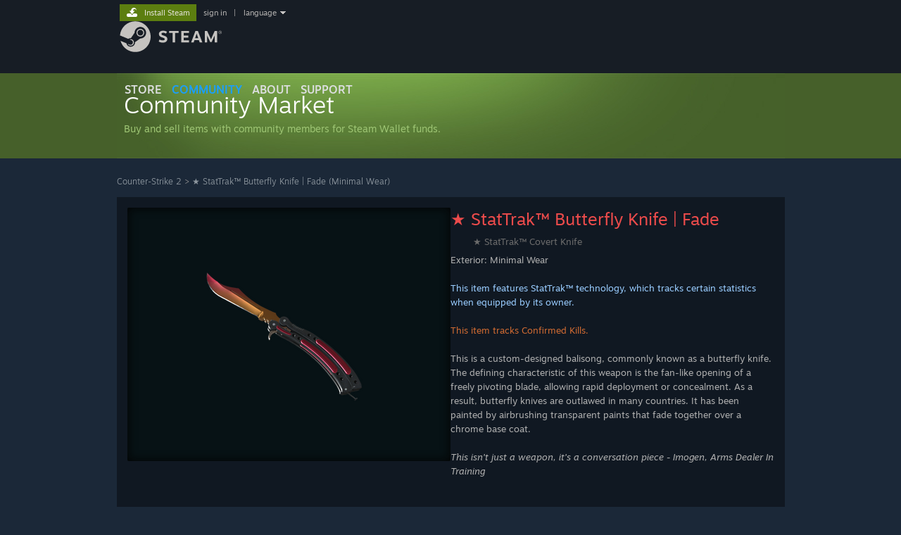

--- FILE ---
content_type: text/html; charset=UTF-8
request_url: https://steamcommunity.com/market/listings/730/%E2%98%85%20StatTrak%E2%84%A2%20Butterfly%20Knife%20%7C%20Fade%20%28Minimal%20Wear%29
body_size: 16479
content:
<!DOCTYPE html>
<html class=" responsive DesktopUI" lang="en"  >
<head>
	<meta http-equiv="Content-Type" content="text/html; charset=UTF-8">
			<meta name="viewport" content="width=device-width,initial-scale=1">
		<meta name="theme-color" content="#171a21">
		<title>Steam Community Market :: Listings for ★ StatTrak™ Butterfly Knife | Fade (Minimal Wear)</title>
	<link rel="shortcut icon" href="/favicon.ico" type="image/x-icon">

	
	
	<link href="https://community.fastly.steamstatic.com/public/shared/css/motiva_sans.css?v=-yZgCk0Nu7kH&amp;l=english&amp;_cdn=fastly" rel="stylesheet" type="text/css">
<link href="https://community.fastly.steamstatic.com/public/shared/css/buttons.css?v=0Ihq-pAoptBq&amp;l=english&amp;_cdn=fastly" rel="stylesheet" type="text/css">
<link href="https://community.fastly.steamstatic.com/public/shared/css/shared_global.css?v=uKH1RcGNHaGr&amp;l=english&amp;_cdn=fastly" rel="stylesheet" type="text/css">
<link href="https://community.fastly.steamstatic.com/public/css/globalv2.css?v=9RV1KkrS040q&amp;l=english&amp;_cdn=fastly" rel="stylesheet" type="text/css">
<link href="https://community.fastly.steamstatic.com/public/css/skin_1/economy.css?v=rbw2FTiaLS06&amp;l=english&amp;_cdn=fastly" rel="stylesheet" type="text/css">
<link href="https://community.fastly.steamstatic.com/public/css/skin_1/economy_market.css?v=SHuIylYLZXS6&amp;l=english&amp;_cdn=fastly" rel="stylesheet" type="text/css">
<link href="https://community.fastly.steamstatic.com/public/css/skin_1/html5.css?v=r7-19v5XRR0y&amp;l=english&amp;_cdn=fastly" rel="stylesheet" type="text/css">
<link href="https://community.fastly.steamstatic.com/public/shared/css/shared_responsive.css?v=KWbVpwRCHuVv&amp;l=english&amp;_cdn=fastly" rel="stylesheet" type="text/css">
<link href="https://community.fastly.steamstatic.com/public/css/skin_1/header.css?v=EM4kCu67DNda&amp;l=english&amp;_cdn=fastly" rel="stylesheet" type="text/css">
<script type="text/javascript">
	var __PrototypePreserve=[];
	__PrototypePreserve[0] = Array.from;
	__PrototypePreserve[1] = Array.prototype.filter;
	__PrototypePreserve[2] = Array.prototype.flatMap;
	__PrototypePreserve[3] = Array.prototype.find;
	__PrototypePreserve[4] = Array.prototype.some;
	__PrototypePreserve[5] = Function.prototype.bind;
	__PrototypePreserve[6] = HTMLElement.prototype.scrollTo;
</script>
<script type="text/javascript" src="https://community.fastly.steamstatic.com/public/javascript/prototype-1.7.js?v=npJElBnrEO6W&amp;l=english&amp;_cdn=fastly"></script>
<script type="text/javascript">
	Array.from = __PrototypePreserve[0] || Array.from;
	Array.prototype.filter = __PrototypePreserve[1] || Array.prototype.filter;
	Array.prototype.flatMap = __PrototypePreserve[2] || Array.prototype.flatMap;
	Array.prototype.find = __PrototypePreserve[3] || Array.prototype.find;
	Array.prototype.some = __PrototypePreserve[4] || Array.prototype.some;
	Function.prototype.bind = __PrototypePreserve[5] || Function.prototype.bind;
	HTMLElement.prototype.scrollTo = __PrototypePreserve[6] || HTMLElement.prototype.scrollTo;
</script>
<script type="text/javascript">
	var __ScriptaculousPreserve=[];
	__ScriptaculousPreserve[0] = Array.from;
	__ScriptaculousPreserve[1] = Function.prototype.bind;
	__ScriptaculousPreserve[2] = HTMLElement.prototype.scrollTo;
</script>
<script type="text/javascript" src="https://community.fastly.steamstatic.com/public/javascript/scriptaculous/_combined.js?v=pbdAKOcDIgbC&amp;l=english&amp;_cdn=fastly&amp;load=effects,controls,slider,dragdrop"></script>
<script type="text/javascript">
	Array.from = __ScriptaculousPreserve[0] || Array.from;
	Function.prototype.bind = __ScriptaculousPreserve[1] || Function.prototype.bind;
	HTMLElement.prototype.scrollTo = __ScriptaculousPreserve[2] || HTMLElement.prototype.scrollTo;
delete String['__parseStyleElement'];  Prototype.Browser.WebKit = true;</script>
<script type="text/javascript">VALVE_PUBLIC_PATH = "https:\/\/community.fastly.steamstatic.com\/public\/";</script><script type="text/javascript" src="https://community.fastly.steamstatic.com/public/javascript/global.js?v=cMt-H-zOgNUp&amp;l=english&amp;_cdn=fastly"></script>
<script type="text/javascript" src="https://community.fastly.steamstatic.com/public/javascript/jquery-1.11.1.min.js?v=gQHVlrK4-jX-&amp;l=english&amp;_cdn=fastly"></script>
<script type="text/javascript" src="https://community.fastly.steamstatic.com/public/shared/javascript/tooltip.js?v=LZHsOVauqTrm&amp;l=english&amp;_cdn=fastly"></script>
<script type="text/javascript" src="https://community.fastly.steamstatic.com/public/shared/javascript/shared_global.js?v=84qavQoecqcM&amp;l=english&amp;_cdn=fastly"></script>
<script type="text/javascript" src="https://community.fastly.steamstatic.com/public/shared/javascript/auth_refresh.js?v=w6QbwI-5-j2S&amp;l=english&amp;_cdn=fastly"></script>
<script type="text/javascript">Object.seal && [ Object, Array, String, Number ].map( function( builtin ) { Object.seal( builtin.prototype ); } );</script><script type="text/javascript">$J = jQuery.noConflict();
if ( typeof JSON != 'object' || !JSON.stringify || !JSON.parse ) { document.write( "<scr" + "ipt type=\"text\/javascript\" src=\"https:\/\/community.fastly.steamstatic.com\/public\/javascript\/json2.js?v=54NKNglvGTO8&amp;l=english&amp;_cdn=fastly\"><\/script>\n" ); };
</script>
		<script type="text/javascript">
			document.addEventListener('DOMContentLoaded', function(event) {
				SetupTooltips( { tooltipCSSClass: 'community_tooltip'} );
		});
		</script><script type="text/javascript" src="https://community.fastly.steamstatic.com/public/javascript/economy_common.js?v=3TZBCEPvtfTo&amp;l=english&amp;_cdn=fastly"></script>
<script type="text/javascript" src="https://community.fastly.steamstatic.com/public/javascript/economy.js?v=55iGPfqTxuQB&amp;l=english&amp;_cdn=fastly"></script>
<script type="text/javascript" src="https://community.fastly.steamstatic.com/public/javascript/market.js?v=kJHihmiQP_ex&amp;l=english&amp;_cdn=fastly"></script>
<script type="text/javascript" src="https://community.fastly.steamstatic.com/public/javascript/modalv2.js?v=zBXEuexVQ0FZ&amp;l=english&amp;_cdn=fastly"></script>
<script type="text/javascript" src="https://community.fastly.steamstatic.com/public/javascript/jqplot/jquery.jqplot.js?v=fqsHSzty_LD7&amp;l=english&amp;_cdn=fastly"></script>
<script type="text/javascript" src="https://community.fastly.steamstatic.com/public/javascript/jqplot/plugins/jqplot.cursor.min.js?v=HibEBbh8Nigj&amp;l=english&amp;_cdn=fastly"></script>
<script type="text/javascript" src="https://community.fastly.steamstatic.com/public/javascript/jqplot/plugins/jqplot.dateAxisRenderer.min.js?v=ECRDWToHUbmn&amp;l=english&amp;_cdn=fastly"></script>
<script type="text/javascript" src="https://community.fastly.steamstatic.com/public/javascript/jqplot/plugins/jqplot.highlighter.min.js?v=s3-g7dMgZoz5&amp;l=english&amp;_cdn=fastly"></script>
<script type="text/javascript" src="https://community.fastly.steamstatic.com/public/shared/javascript/dselect.js?v=w0CV_PAvw3UA&amp;l=english&amp;_cdn=fastly"></script>
<script type="text/javascript" src="https://community.fastly.steamstatic.com/public/shared/javascript/billingaddress.js?v=3wQhqxcl7WuI&amp;l=english&amp;_cdn=fastly"></script>
<script type="text/javascript" src="https://community.fastly.steamstatic.com/public/shared/javascript/shared_responsive_adapter.js?v=e6xwLWkl6YbR&amp;l=english&amp;_cdn=fastly"></script>

						<meta name="twitter:card" content="summary_large_image">
					<meta name="Description" content="Buy and sell Counter-Strike 2 items on the Steam Community Market for Steam Wallet funds.">
			
	<meta name="twitter:site" content="@steam" />

						<meta property="og:title" content="Steam Community Market :: Listings for ★ StatTrak™ Butterfly Knife | Fade (Minimal Wear)">
					<meta property="twitter:title" content="Steam Community Market :: Listings for ★ StatTrak™ Butterfly Knife | Fade (Minimal Wear)">
					<meta property="og:type" content="website">
					<meta property="fb:app_id" content="105386699540688">
					<meta property="og:description" content="Buy and sell Counter-Strike 2 items on the Steam Community Market for Steam Wallet funds.">
					<meta property="twitter:description" content="Buy and sell Counter-Strike 2 items on the Steam Community Market for Steam Wallet funds.">
			
	
			<link rel="image_src" href="https://community.fastly.steamstatic.com/economy/image/[base64]/360fx360f">
		<meta property="og:image" content="https://community.fastly.steamstatic.com/economy/image/[base64]/360fx360f">
		<meta name="twitter:image" content="https://community.fastly.steamstatic.com/economy/image/[base64]/360fx360f" />
				
	
	
	
	
	</head>
<body class=" responsive_page ">


<div class="responsive_page_frame with_header">
						<div role="navigation" class="responsive_page_menu_ctn mainmenu" aria-label="Mobile Menu">
				<div class="responsive_page_menu"  id="responsive_page_menu">
										<div class="mainmenu_contents">
						<div class="mainmenu_contents_items">
															<a class="menuitem" href="https://steamcommunity.com/login/home/?goto=market%2Flistings%2F730%2F%E2%98%85+StatTrak%E2%84%A2+Butterfly+Knife+%7C+Fade+%28Minimal+Wear%29">
									Sign in								</a>
															<a class="menuitem supernav" href="https://store.steampowered.com/" data-tooltip-type="selector" data-tooltip-content=".submenu_Store">
				Store			</a>
			<div class="submenu_Store" style="display: none;" data-submenuid="Store">
														<a class="submenuitem" href="https://store.steampowered.com/">
						Home											</a>
														<a class="submenuitem" href="https://store.steampowered.com/explore/">
						Discovery Queue											</a>
														<a class="submenuitem" href="https://steamcommunity.com/my/wishlist/">
						Wishlist											</a>
														<a class="submenuitem" href="https://store.steampowered.com/points/shop/">
						Points Shop											</a>
														<a class="submenuitem" href="https://store.steampowered.com/news/">
						News											</a>
														<a class="submenuitem" href="https://store.steampowered.com/stats/">
						Charts											</a>
							</div>
										<a class="menuitem supernav supernav_active" href="https://steamcommunity.com/" data-tooltip-type="selector" data-tooltip-content=".submenu_Community">
				Community			</a>
			<div class="submenu_Community" style="display: none;" data-submenuid="Community">
														<a class="submenuitem" href="https://steamcommunity.com/">
						Home											</a>
														<a class="submenuitem" href="https://steamcommunity.com/discussions/">
						Discussions											</a>
														<a class="submenuitem" href="https://steamcommunity.com/workshop/">
						Workshop											</a>
														<a class="submenuitem" href="https://steamcommunity.com/market/">
						Market											</a>
														<a class="submenuitem" href="https://steamcommunity.com/?subsection=broadcasts">
						Broadcasts											</a>
							</div>
										<a class="menuitem " href="https://store.steampowered.com/about/">
				About			</a>
										<a class="menuitem " href="https://help.steampowered.com/en/">
				Support			</a>
			
							<div class="minor_menu_items">
																								<div class="menuitem change_language_action">
									Change language								</div>
																																	<a class="menuitem" href="https://store.steampowered.com/mobile" target="_blank" rel="noreferrer">Get the Steam Mobile App</a>
																									<div class="menuitem" role="link" onclick="Responsive_RequestDesktopView();">
										View desktop website									</div>
															</div>
						</div>
						<div class="mainmenu_footer_spacer  "></div>
						<div class="mainmenu_footer">
															<div class="mainmenu_footer_logo"><img src="https://community.fastly.steamstatic.com/public/shared/images/responsive/footerLogo_valve_new.png"></div>
								© Valve Corporation. All rights reserved. All trademarks are property of their respective owners in the US and other countries.								<span class="mainmenu_valve_links">
									<a href="https://store.steampowered.com/privacy_agreement/" target="_blank">Privacy Policy</a>
									&nbsp;| &nbsp;<a href="http://www.valvesoftware.com/legal.htm" target="_blank">Legal</a>
									&nbsp;| &nbsp;<a href="https://help.steampowered.com/faqs/view/10BB-D27A-6378-4436" target="_blank">Accessibility</a>
									&nbsp;| &nbsp;<a href="https://store.steampowered.com/subscriber_agreement/" target="_blank">Steam Subscriber Agreement</a>
									&nbsp;| &nbsp;<a href="https://store.steampowered.com/steam_refunds/" target="_blank">Refunds</a>
									&nbsp;| &nbsp;<a href="https://store.steampowered.com/account/cookiepreferences/" target="_blank">Cookies</a>
								</span>
													</div>
					</div>
									</div>
			</div>
		
		<div class="responsive_local_menu_tab"></div>

		<div class="responsive_page_menu_ctn localmenu">
			<div class="responsive_page_menu"  id="responsive_page_local_menu" data-panel="{&quot;onOptionsActionDescription&quot;:&quot;#filter_toggle&quot;,&quot;onOptionsButton&quot;:&quot;Responsive_ToggleLocalMenu()&quot;,&quot;onCancelButton&quot;:&quot;Responsive_ToggleLocalMenu()&quot;}">
				<div class="localmenu_content" data-panel="{&quot;maintainY&quot;:true,&quot;bFocusRingRoot&quot;:true,&quot;flow-children&quot;:&quot;column&quot;}">
				</div>
			</div>
		</div>



					<div class="responsive_header">
				<div class="responsive_header_content">
					<div id="responsive_menu_logo">
						<img src="https://community.fastly.steamstatic.com/public/shared/images/responsive/header_menu_hamburger.png" height="100%">
											</div>
					<div class="responsive_header_logo">
						<a href="https://store.steampowered.com/">
															<img src="https://community.fastly.steamstatic.com/public/shared/images/responsive/header_logo.png" height="36" border="0" alt="STEAM">
													</a>
					</div>
									</div>
			</div>
		
		<div class="responsive_page_content_overlay">

		</div>

		<div class="responsive_fixonscroll_ctn nonresponsive_hidden ">
		</div>
	
	<div class="responsive_page_content">

		<div role="banner" id="global_header" data-panel="{&quot;flow-children&quot;:&quot;row&quot;}">
	<div class="content">
		<div class="logo">
			<span id="logo_holder">
									<a href="https://store.steampowered.com/" aria-label="Link to the Steam Homepage">
						<img src="https://community.fastly.steamstatic.com/public/shared/images/header/logo_steam.svg?t=962016" width="176" height="44" alt="Link to the Steam Homepage">
					</a>
							</span>
		</div>

			<div role="navigation" class="supernav_container" aria-label="Global Menu">
								<a class="menuitem supernav" href="https://store.steampowered.com/" data-tooltip-type="selector" data-tooltip-content=".submenu_Store">
				STORE			</a>
			<div class="submenu_Store" style="display: none;" data-submenuid="Store">
														<a class="submenuitem" href="https://store.steampowered.com/">
						Home											</a>
														<a class="submenuitem" href="https://store.steampowered.com/explore/">
						Discovery Queue											</a>
														<a class="submenuitem" href="https://steamcommunity.com/my/wishlist/">
						Wishlist											</a>
														<a class="submenuitem" href="https://store.steampowered.com/points/shop/">
						Points Shop											</a>
														<a class="submenuitem" href="https://store.steampowered.com/news/">
						News											</a>
														<a class="submenuitem" href="https://store.steampowered.com/stats/">
						Charts											</a>
							</div>
										<a class="menuitem supernav supernav_active" href="https://steamcommunity.com/" data-tooltip-type="selector" data-tooltip-content=".submenu_Community">
				COMMUNITY			</a>
			<div class="submenu_Community" style="display: none;" data-submenuid="Community">
														<a class="submenuitem" href="https://steamcommunity.com/">
						Home											</a>
														<a class="submenuitem" href="https://steamcommunity.com/discussions/">
						Discussions											</a>
														<a class="submenuitem" href="https://steamcommunity.com/workshop/">
						Workshop											</a>
														<a class="submenuitem" href="https://steamcommunity.com/market/">
						Market											</a>
														<a class="submenuitem" href="https://steamcommunity.com/?subsection=broadcasts">
						Broadcasts											</a>
							</div>
										<a class="menuitem " href="https://store.steampowered.com/about/">
				About			</a>
										<a class="menuitem " href="https://help.steampowered.com/en/">
				SUPPORT			</a>
				</div>
	<script type="text/javascript">
		jQuery(function($) {
			$('#global_header .supernav').v_tooltip({'location':'bottom', 'destroyWhenDone': false, 'tooltipClass': 'supernav_content', 'offsetY':-6, 'offsetX': 1, 'horizontalSnap': 4, 'tooltipParent': '#global_header .supernav_container', 'correctForScreenSize': false});
		});
	</script>

		<div id="global_actions">
			<div role="navigation" id="global_action_menu" aria-label="Account Menu">
									<a class="header_installsteam_btn header_installsteam_btn_green" href="https://store.steampowered.com/about/">
						<div class="header_installsteam_btn_content">
							Install Steam						</div>
					</a>
				
				
									<a class="global_action_link" href="https://steamcommunity.com/login/home/?goto=market%2Flistings%2F730%2F%E2%98%85+StatTrak%E2%84%A2+Butterfly+Knife+%7C+Fade+%28Minimal+Wear%29">sign in</a>
											&nbsp;|&nbsp;
						<span class="pulldown global_action_link" id="language_pulldown" onclick="ShowMenu( this, 'language_dropdown', 'right' );">language</span>
						<div class="popup_block_new" id="language_dropdown" style="display: none;">
							<div class="popup_body popup_menu">
																																					<a class="popup_menu_item tight" href="?l=schinese" onclick="ChangeLanguage( 'schinese' ); return false;">简体中文 (Simplified Chinese)</a>
																													<a class="popup_menu_item tight" href="?l=tchinese" onclick="ChangeLanguage( 'tchinese' ); return false;">繁體中文 (Traditional Chinese)</a>
																													<a class="popup_menu_item tight" href="?l=japanese" onclick="ChangeLanguage( 'japanese' ); return false;">日本語 (Japanese)</a>
																													<a class="popup_menu_item tight" href="?l=koreana" onclick="ChangeLanguage( 'koreana' ); return false;">한국어 (Korean)</a>
																													<a class="popup_menu_item tight" href="?l=thai" onclick="ChangeLanguage( 'thai' ); return false;">ไทย (Thai)</a>
																													<a class="popup_menu_item tight" href="?l=bulgarian" onclick="ChangeLanguage( 'bulgarian' ); return false;">Български (Bulgarian)</a>
																													<a class="popup_menu_item tight" href="?l=czech" onclick="ChangeLanguage( 'czech' ); return false;">Čeština (Czech)</a>
																													<a class="popup_menu_item tight" href="?l=danish" onclick="ChangeLanguage( 'danish' ); return false;">Dansk (Danish)</a>
																													<a class="popup_menu_item tight" href="?l=german" onclick="ChangeLanguage( 'german' ); return false;">Deutsch (German)</a>
																																							<a class="popup_menu_item tight" href="?l=spanish" onclick="ChangeLanguage( 'spanish' ); return false;">Español - España (Spanish - Spain)</a>
																													<a class="popup_menu_item tight" href="?l=latam" onclick="ChangeLanguage( 'latam' ); return false;">Español - Latinoamérica (Spanish - Latin America)</a>
																													<a class="popup_menu_item tight" href="?l=greek" onclick="ChangeLanguage( 'greek' ); return false;">Ελληνικά (Greek)</a>
																													<a class="popup_menu_item tight" href="?l=french" onclick="ChangeLanguage( 'french' ); return false;">Français (French)</a>
																													<a class="popup_menu_item tight" href="?l=italian" onclick="ChangeLanguage( 'italian' ); return false;">Italiano (Italian)</a>
																													<a class="popup_menu_item tight" href="?l=indonesian" onclick="ChangeLanguage( 'indonesian' ); return false;">Bahasa Indonesia (Indonesian)</a>
																													<a class="popup_menu_item tight" href="?l=hungarian" onclick="ChangeLanguage( 'hungarian' ); return false;">Magyar (Hungarian)</a>
																													<a class="popup_menu_item tight" href="?l=dutch" onclick="ChangeLanguage( 'dutch' ); return false;">Nederlands (Dutch)</a>
																													<a class="popup_menu_item tight" href="?l=norwegian" onclick="ChangeLanguage( 'norwegian' ); return false;">Norsk (Norwegian)</a>
																													<a class="popup_menu_item tight" href="?l=polish" onclick="ChangeLanguage( 'polish' ); return false;">Polski (Polish)</a>
																													<a class="popup_menu_item tight" href="?l=portuguese" onclick="ChangeLanguage( 'portuguese' ); return false;">Português (Portuguese - Portugal)</a>
																													<a class="popup_menu_item tight" href="?l=brazilian" onclick="ChangeLanguage( 'brazilian' ); return false;">Português - Brasil (Portuguese - Brazil)</a>
																													<a class="popup_menu_item tight" href="?l=romanian" onclick="ChangeLanguage( 'romanian' ); return false;">Română (Romanian)</a>
																													<a class="popup_menu_item tight" href="?l=russian" onclick="ChangeLanguage( 'russian' ); return false;">Русский (Russian)</a>
																													<a class="popup_menu_item tight" href="?l=finnish" onclick="ChangeLanguage( 'finnish' ); return false;">Suomi (Finnish)</a>
																													<a class="popup_menu_item tight" href="?l=swedish" onclick="ChangeLanguage( 'swedish' ); return false;">Svenska (Swedish)</a>
																													<a class="popup_menu_item tight" href="?l=turkish" onclick="ChangeLanguage( 'turkish' ); return false;">Türkçe (Turkish)</a>
																													<a class="popup_menu_item tight" href="?l=vietnamese" onclick="ChangeLanguage( 'vietnamese' ); return false;">Tiếng Việt (Vietnamese)</a>
																													<a class="popup_menu_item tight" href="?l=ukrainian" onclick="ChangeLanguage( 'ukrainian' ); return false;">Українська (Ukrainian)</a>
																									<a class="popup_menu_item tight" href="https://www.valvesoftware.com/en/contact?contact-person=Translation%20Team%20Feedback" target="_blank">Report a translation problem</a>
							</div>
						</div>
												</div>
					</div>
			</div>
</div>
<script type="text/javascript">
	g_sessionID = "65c96be49ad911968b8837c4";
	g_steamID = false;
	g_strLanguage = "english";
	g_SNR = '2_market_listings_';
	g_bAllowAppImpressions = true;
		g_ContentDescriptorPreferences = [1,3,4];

	

	// We always want to have the timezone cookie set for PHP to use
	setTimezoneCookies();

	$J( function() {

		InitMiniprofileHovers(( 'https%3A%2F%2Fsteamcommunity.com' ));
		InitEmoticonHovers();
		ApplyAdultContentPreferences();
	});

	$J( function() { InitEconomyHovers( "https:\/\/community.fastly.steamstatic.com\/public\/css\/skin_1\/economy.css?v=rbw2FTiaLS06&l=english&_cdn=fastly", "https:\/\/community.fastly.steamstatic.com\/public\/javascript\/economy_common.js?v=3TZBCEPvtfTo&l=english&_cdn=fastly", "https:\/\/community.fastly.steamstatic.com\/public\/javascript\/economy.js?v=55iGPfqTxuQB&l=english&_cdn=fastly" );});</script>
<div id="application_config" style="display: none;"  data-config="{&quot;EUNIVERSE&quot;:1,&quot;WEB_UNIVERSE&quot;:&quot;public&quot;,&quot;LANGUAGE&quot;:&quot;english&quot;,&quot;COUNTRY&quot;:&quot;US&quot;,&quot;MEDIA_CDN_COMMUNITY_URL&quot;:&quot;https:\/\/cdn.fastly.steamstatic.com\/steamcommunity\/public\/&quot;,&quot;MEDIA_CDN_URL&quot;:&quot;https:\/\/cdn.fastly.steamstatic.com\/&quot;,&quot;VIDEO_CDN_URL&quot;:&quot;https:\/\/video.fastly.steamstatic.com\/&quot;,&quot;COMMUNITY_CDN_URL&quot;:&quot;https:\/\/community.fastly.steamstatic.com\/&quot;,&quot;COMMUNITY_CDN_ASSET_URL&quot;:&quot;https:\/\/cdn.fastly.steamstatic.com\/steamcommunity\/public\/assets\/&quot;,&quot;STORE_CDN_URL&quot;:&quot;https:\/\/store.fastly.steamstatic.com\/&quot;,&quot;PUBLIC_SHARED_URL&quot;:&quot;https:\/\/community.fastly.steamstatic.com\/public\/shared\/&quot;,&quot;COMMUNITY_BASE_URL&quot;:&quot;https:\/\/steamcommunity.com\/&quot;,&quot;CHAT_BASE_URL&quot;:&quot;https:\/\/steamcommunity.com\/&quot;,&quot;STORE_BASE_URL&quot;:&quot;https:\/\/store.steampowered.com\/&quot;,&quot;STORE_CHECKOUT_BASE_URL&quot;:&quot;https:\/\/checkout.steampowered.com\/&quot;,&quot;IMG_URL&quot;:&quot;https:\/\/community.fastly.steamstatic.com\/public\/images\/&quot;,&quot;STEAMTV_BASE_URL&quot;:&quot;https:\/\/steam.tv\/&quot;,&quot;HELP_BASE_URL&quot;:&quot;https:\/\/help.steampowered.com\/&quot;,&quot;PARTNER_BASE_URL&quot;:&quot;https:\/\/partner.steamgames.com\/&quot;,&quot;STATS_BASE_URL&quot;:&quot;https:\/\/partner.steampowered.com\/&quot;,&quot;INTERNAL_STATS_BASE_URL&quot;:&quot;https:\/\/steamstats.valve.org\/&quot;,&quot;IN_CLIENT&quot;:false,&quot;USE_POPUPS&quot;:false,&quot;STORE_ICON_BASE_URL&quot;:&quot;https:\/\/shared.fastly.steamstatic.com\/store_item_assets\/steam\/apps\/&quot;,&quot;STORE_ITEM_BASE_URL&quot;:&quot;https:\/\/shared.fastly.steamstatic.com\/store_item_assets\/&quot;,&quot;WEBAPI_BASE_URL&quot;:&quot;https:\/\/api.steampowered.com\/&quot;,&quot;TOKEN_URL&quot;:&quot;https:\/\/steamcommunity.com\/chat\/clientjstoken&quot;,&quot;BUILD_TIMESTAMP&quot;:1769103881,&quot;PAGE_TIMESTAMP&quot;:1769107317,&quot;IN_TENFOOT&quot;:false,&quot;IN_GAMEPADUI&quot;:false,&quot;IN_CHROMEOS&quot;:false,&quot;IN_MOBILE_WEBVIEW&quot;:false,&quot;PLATFORM&quot;:&quot;macos&quot;,&quot;BASE_URL_STORE_CDN_ASSETS&quot;:&quot;https:\/\/cdn.fastly.steamstatic.com\/store\/&quot;,&quot;EREALM&quot;:1,&quot;LOGIN_BASE_URL&quot;:&quot;https:\/\/login.steampowered.com\/&quot;,&quot;AVATAR_BASE_URL&quot;:&quot;https:\/\/avatars.fastly.steamstatic.com\/&quot;,&quot;FROM_WEB&quot;:true,&quot;WEBSITE_ID&quot;:&quot;Community&quot;,&quot;BASE_URL_SHARED_CDN&quot;:&quot;https:\/\/shared.fastly.steamstatic.com\/&quot;,&quot;CLAN_CDN_ASSET_URL&quot;:&quot;https:\/\/clan.fastly.steamstatic.com\/&quot;,&quot;COMMUNITY_ASSETS_BASE_URL&quot;:&quot;https:\/\/shared.fastly.steamstatic.com\/community_assets\/&quot;,&quot;SNR&quot;:&quot;2_market_listings_&quot;}" data-userinfo="{&quot;logged_in&quot;:false,&quot;country_code&quot;:&quot;US&quot;,&quot;excluded_content_descriptors&quot;:[1,3,4]}" data-community="[]" data-loyaltystore="{&quot;webapi_token&quot;:&quot;&quot;}" data-steam_notifications="null"></div><link href="https://community.fastly.steamstatic.com/public/css/applications/community/main.css?v=rd_a2TWYf9tU&amp;l=english&amp;_cdn=fastly" rel="stylesheet" type="text/css">
<script type="text/javascript" src="https://community.fastly.steamstatic.com/public/javascript/applications/community/manifest.js?v=5Vkq9joxXUz1&amp;l=english&amp;_cdn=fastly"></script>
<script type="text/javascript" src="https://community.fastly.steamstatic.com/public/javascript/applications/community/libraries~b28b7af69.js?v=otJTfeJA4u84&amp;l=english&amp;_cdn=fastly"></script>
<script type="text/javascript" src="https://community.fastly.steamstatic.com/public/javascript/applications/community/main.js?v=J_uKQr6MdimZ&amp;l=english&amp;_cdn=fastly"></script>
	<div id="application_root"></div>

		<div role="main" class="responsive_page_template_content" id="responsive_page_template_content" data-panel="{&quot;autoFocus&quot;:true}" >

			<div id="NotLoggedInWarning" class="modal_frame" style="display: none">
	<div class="modal_box">
		<div class="modal_box_ctn">
			<div class="notLoggedInText">You need to sign in or create an account to do that.</div>
			<div class="notLoggedInButtons">
				<a class="btn_green_white_innerfade btn_medium" href="https://steamcommunity.com/login/home/?goto=market%2Flistings%2F730%2F%25E2%2598%2585%2520StatTrak%25E2%2584%25A2%2520Butterfly%2520Knife%2520%257C%2520Fade%2520%2528Minimal%2520Wear%2529"><span>Sign In</span></a>
				<a class="btn_green_white_innerfade btn_medium" href="https://store.steampowered.com/join"><span>Create an Account</span></a>
				<a class="btn_grey_black btn_medium" onclick="hideModal( 'NotLoggedInWarning' )"><span>Cancel</span></a>
				<div style="clear: left"></div>
			</div>
		</div>
	</div>
</div>

<div class="pagecontent no_header ">
<!-- top content -->
<div id="modalContentScrollbarHack" style="display: none"></div>

<div id="modalContent" class="modal_frame" style="display: none">
	<div id="modalContentTitleBar">
		<a id="modalContentTitleBarLink" href="" target="_blank">&nbsp;</a>
		<a id="modalContentTitleBarImageLink" href="" target="_blank"><img src="https://community.fastly.steamstatic.com/public/images/skin_1/ico_external_link.gif" alt=""></a>
		<div id="modalContentDismiss" class="modalContentDismissImage" onclick="HideModalContent();">
			<img src="https://community.fastly.steamstatic.com/public/images/x9x9.gif" width="9" height="9" border="0" alt="Close">
		</div>
	</div>
	<div id="modalContentWait"><img src="https://community.fastly.steamstatic.com/public/images/login/throbber.gif" alt="Loading"></div>
	<div id="modalContentFrameContainer"></div>
</div><div class="market_header_bg">
	<div id="BG_top">
		<h1 class="market_header">
			<a href="https://steamcommunity.com/market/">
				<div class="market_header_logo">
					<div class="market_header_text">
						<span class="market_title_text">Community Market</span><br/>
						<span class="market_subtitle_text">Buy and sell items with community members for Steam Wallet funds.</span>
					</div>
				</div>
				<!--<img class="market_header_logo" src="https://community.fastly.steamstatic.com/public/images/economy/market/header/header_en.png" alt="Steam Community Market" /> -->
			</a>
		</h1>
				<div class="market_header_hidden">
			<p>Buy and sell items with community members for Steam Wallet funds.</p>
		</div>

		
	</div>
</div>



<!-- /top content -->
<!-- main body -->
<div id="BG_bottom">
		<div id="mainContents" style="visibility:visible">
		<div class="market_listing_nav_container">
						<div class="market_listing_nav">
									<a href="https://steamcommunity.com/market/search?appid=730">Counter-Strike 2</a>
					&gt;
										<a href="https://steamcommunity.com/market/listings/730/%E2%98%85%20StatTrak%E2%84%A2%20Butterfly%20Knife%20%7C%20Fade%20%28Minimal%20Wear%29">★ StatTrak™ Butterfly Knife | Fade (Minimal Wear)</a>
							</div>
		</div>

		
		
		
			<div class="market_page_fullwidth market_listing_firstsection">
				<div class="market_listing_iteminfo">
                    	<div class="largeiteminfo_react_placeholder" data-featuretarget="iteminfo" data-props="{&quot;name&quot;:&quot;largeiteminfo&quot;,&quot;bIsMarket&quot;:true}"></div>					<div style="clear: both"></div>
					<div id="largeiteminfo_warning">
						<br/>
						The appearance of items in the individual listings may vary slightly from the one above. For example, items could have custom names, descriptions, or colors.						<div>
															<br>
								<div>
									After purchase, this item:									<ul>
																					<li>will not be tradable for one week</li>
																				<li>cannot be listed on the Steam Community Market for one week</li>
									</ul>
								</div>
													</div>
					</div>

					<div id="myListings" style="border: none">
											</div>

					<hr>
											<div id="pricehistory"></div>
						<br>
						<div class="zoom_controls pricehistory_zoom_controls">
							Zoom graph							<a class="zoomopt" onclick="return pricehistory_zoomDays( g_plotPriceHistory, g_timePriceHistoryEarliest, g_timePriceHistoryLatest, 7 );" href="javascript:void(0)">Week</a>
							<a class="zoomopt" onclick="return pricehistory_zoomDays( g_plotPriceHistory, g_timePriceHistoryEarliest, g_timePriceHistoryLatest, 30 );" href="javascript:void(0)">Month</a>
							<a class="zoomopt" onclick="return pricehistory_zoomLifetime( g_plotPriceHistory, g_timePriceHistoryEarliest, g_timePriceHistoryLatest );" href="javascript:void(0)" style="padding-right: 0">Lifetime</a>
						</div>
										<div style="clear: both"></div>
				</div>
			</div>

				<div id="listings" class="market_page_fullwidth" style="padding-top: 20px">
					<div class="resultsbluebg">
						<img src="https://community.fastly.steamstatic.com/public/images/economy/market/market_bg_949.png">
					</div>
					<div class="market_large_tab_well">

						<h2 class="market_section_title">
							Listings						</h2>

											</div>

					
					<div id="searchResultsTable" class="market_content_block market_home_listing_table market_home_main_listing_table market_listing_table">
													<div id="market_buyorder_info" class="market_listing_row">
																	<div>
										<div style="float: right; padding-right: 10px">
											<a class="btn_green_white_innerfade btn_medium market_noncommodity_buyorder_button" href="javascript:void(0)" onclick="Market_ShowBuyOrderPopup( 730, &quot;\u2605 StatTrak\u2122 Butterfly Knife | Fade (Minimal Wear)&quot;, &quot;\u2605 StatTrak\u2122 Butterfly Knife | Fade (Minimal Wear)&quot; ); return false;">
												<span>Place buy order...</span>
											</a>
										</div>
										<div id="market_commodity_buyrequests">
											&nbsp;
										</div>
									</div>
																<div id="market_buyorder_info_show_details">
									<span onclick="$J('#market_buyorder_info_show_details').hide(); $J('#market_buyorder_info_details').show();">
										View more details									</span>
								</div>
								<div id="market_buyorder_info_details" style="display: none;">
									<div id="market_buyorder_info_details_tablecontainer">
										<div id="market_commodity_buyreqeusts_table" class="market_commodity_orders_table_container">
										</div>
									</div>
									<div id="market_buyorder_info_details_explanation">
										<p>You can place an order to buy at a specific price, and the cheapest listing will automatically get matched to the highest buy order.</p>
										<p>For this item, buy orders will be matched with the cheapest option to buy regardless of any unique characteristics.</p>
										<p>If you're looking for a specific characteristic, you can search or view the individual listings below.</p>
									</div>
								</div>
							</div>
						
													<div class="market_listing_table_message">
																	There are no listings for this item.															</div>
											</div>
				</div>
				<div style="clear:both"></div>
	</div>

	<div id="hover" style="display: none;">
		<div class="shadow_ul"></div><div class="shadow_top"></div><div class="shadow_ur"></div><div class="shadow_left"></div><div class="shadow_right"></div><div class="shadow_bl"></div><div class="shadow_bottom"></div><div class="shadow_br"></div>					<div class="hover_box shadow_content react_hover" id="iteminfo_clienthover">
				<div id="hover_content" data-featuretarget="iteminfo" data-props="{&quot;name&quot;:&quot;hover_content&quot;,&quot;bInteractable&quot;:false,&quot;bIncludeMarketInfo&quot;:false}"></div>			</div>
				<div class="hover_arrow_left" id="hover_arrow_left">
			<div class="hover_arrow_inner"></div>
		</div>
		<div class="hover_arrow_right" id="hover_arrow_right">
			<div class="hover_arrow_inner"></div>
		</div>
	</div>
</div></div>


<div id="market_buynow_dialog" class="newmodal market_modal_dialog" style="display: none;">
    <div class="modal_top_bar"></div>
	<div class="newmodal_header_border">
		<div class="newmodal_header">
            <div class="newmodal_close with_label">
                <span id="market_buynow_dialog_cancel" class="">Cancel</span>
                <span id="market_buynow_dialog_cancel_close" class="" style="display: none">Close</span>
            </div>
            <span id="market_buynow_dialog_title" class="title_text">
				Buy an item			</span>

		</div>
	</div>
	<div class="newmodal_content_border">
		<div id="market_buynow_dialog_contents" class="newmodal_content">
			<div id="market_buynow_dialog_item">
			</div>
			<div class="market_dialog_content_spacer">
			</div>
			<div id="market_buynow_dialog_totals" class="market_dialog_totals">
				<div>
					<span id="market_buynow_dialog_totals_subtotal" class="market_dialog_totals_cost">&nbsp;</span>
					<span class="market_dialog_totals_label">Subtotal:</span>
				</div>
				<div style="clear: both"></div>
				<br/>
				<div>
					<span id="market_buynow_dialog_totals_publisherfee" class="market_dialog_totals_cost">&nbsp;</span>
					<span class="market_dialog_totals_label"><span id="market_buynow_dialog_totals_publisherfee_gamename"></span> fee (<span id="market_buynow_dialog_totals_publisherfee_percent"></span>%):</span>
				</div>
				<div style="clear: both"></div>
				<div>
					<span id="market_buynow_dialog_totals_transactionfee" class="market_dialog_totals_cost">&nbsp;</span>
					<span class="market_dialog_totals_label">Steam transaction fee (<span id="market_buynow_dialog_totals_transactionfee_percent"></span>%):</span>
				</div>
				<div style="clear: both"></div>
				<div id="market_buynow_dialog_localtax_ctn">
					<span id="market_buynow_dialog_totals_localtax" class="market_dialog_totals_cost">&nbsp;</span>
					<span class="market_dialog_totals_label">Local sales tax						<span style="font-size:12px" id="market_buy_taxloc_wrapper">
						(<span id="market_buy_taxloc"></span>)
						<span class="market_whatsthis" title="Sales tax is assessed on market fees only. This is mandated by your local tax authority.">(?)					</span>
				</div>

				<div>
					<span class="market_dialog_totals_cost">&nbsp;</span>
					<span class="market_dialog_totals_label market_buynow_dialog_totals_fee_collector">
						Fees charged by Valve Corporation					</span>
				</div>
				<div style="clear: both"></div>
				<div class="market_dialog_totals_separator"></div>
				<div>
					<span id="market_buynow_dialog_totals_total" class="market_dialog_totals_cost">&nbsp;</span>
					<span class="market_dialog_totals_label">Total:</span>
				</div>
				<div style="clear: both"></div>
			</div>
			<div style="clear:both"></div>
			<div class="market_dialog_content_spacer">
			</div>
			<div id="market_buynow_dialog_paymentinfo_frame_container">
				<div id="market_buynow_dialog_paymentinfo_frame" class="market_dialog_content_frame">
					<div id="market_buynow_dialog_paymentinfo" class="market_dialog_content market_dialog_content_darker">
						<div>
							<div class="market_buynow_paymentinfo_row">
								<div class="market_buynow_paymentinfo_label">
									<span>Payment method:</span>
								</div>
								<div class="market_buynow_paymentinfo_content">
									<span id="market_buynow_dialog_paymentmethod">My Steam Wallet <span id="market_buynow_dialog_walletbalance">(<span id="market_buynow_dialog_walletbalance_amount"></span>)</span></span>
								</div>
							</div>
							<div class="market_buynow_paymentinfo_row">
								<div class="market_buynow_paymentinfo_label">
									<span>Steam account:</span>
								</div>
								<div class="market_buynow_paymentinfo_content">
									<span id="market_buynow_dialog_myaccountname"></span>
								</div>
							</div>
														<div class="market_buynow_paymentinfo_row">
								<div class="market_buynow_paymentinfo_label">
									<span>Billing address:</span>
								</div>
								<div class="market_buynow_paymentinfo_content">
																									<div class="market_dialog_billing_address_row">
										<div class="market_dialog_billing_address_left_column label">First name</div>
										<div class="market_dialog_billing_address_right_column label">Last name</div>
									</div>
									<div class="market_dialog_billing_address_row">
										<div class="market_dialog_billing_address_left_column">
											<input type="text" class="text" maxlength="100" name="first_name_buynow" id="first_name_buynow"  value="" autocomplete="cc-given-name">
										</div>
										<div class="market_dialog_billing_address_right_column">
											<input type="text" class="text" maxlength="100" name="last_name_buynow" id="last_name_buynow"  value="" autocomplete="cc-family-name">
										</div>
									</div>

									<div class="market_dialog_billing_address_row">
										<div class="market_dialog_billing_address_full_column label">Billing address</div>
									</div>
									<div class="market_dialog_billing_address_row">
										<div class="market_dialog_billing_address_full_column">
											<input type="text" class="text" maxlength="128" name="billing_address_buynow" id="billing_address_buynow" value="" autocomplete="address-line1">		
										</div>
									</div>
												
									<div class="market_dialog_billing_address_row">
										<div class="market_dialog_billing_address_full_column label">Billing address, line 2</div>
									</div>
									<div class="market_dialog_billing_address_row">
										<div class="market_dialog_billing_address_full_column">
											<input type="text" class="text" maxlength="128" name="billing_address_two_buynow" id="billing_address_two_buynow" value="" autocomplete="address-line2">	
										</div>
									</div>
																			<div class="market_dialog_billing_address_row">
											<div class="market_dialog_billing_address_left_column label">City</div>
											<div id="billing_state_label" class="market_dialog_billing_address_right_column label">State/Province</div>
										</div>
										<div class="market_dialog_billing_address_row">
											<div class="market_dialog_billing_address_left_column">
											<input type="text" class="text" maxlength="50" name="billing_city_buynow" id="billing_city_buynow" value="" autocomplete="address-level2">
											</div>
											<div id="billing_state_input" class="market_dialog_billing_address_right_column">
												<input type="text" style="display: none;" class="text" maxlength="33" name="billing_state_text_buynow" id="billing_state_text_buynow" value="">
																								<div class="dselect_container" id="billing_state_select_buynow_dselect_container" style="display:block">
					<input id="billing_state_select_buynow" type="hidden" name="billing_state_select_buynow" value=""/>
					<a class="trigger" tabindex="208" id="billing_state_select_buynow_trigger" href="javascript:DSelectNoop();" onfocus="DSelectOnFocus( 'billing_state_select_buynow');" onblur="DSelectOnBlur( 'billing_state_select_buynow');" onclick="DSelectOnTriggerClick('billing_state_select_buynow');">Select State/Province</a>
					<div class="dropcontainer">
					<ul class="dropdownhidden" id="billing_state_select_buynow_droplist"><li><a class="inactive_selection" tabindex="99999" href="javascript:DSelectNoop();" onmouseover="DHighlightItem( 'billing_state_select_buynow', 0, false );" id="" onclick="DHighlightItem( 'billing_state_select_buynow', 0, true );" >Select State/Province</a></li><li><a class="inactive_selection" tabindex="99999" href="javascript:DSelectNoop();" onmouseover="DHighlightItem( 'billing_state_select_buynow', 1, false );" id="AL" onclick="DHighlightItem( 'billing_state_select_buynow', 1, true );" >Alabama</a></li><li><a class="inactive_selection" tabindex="99999" href="javascript:DSelectNoop();" onmouseover="DHighlightItem( 'billing_state_select_buynow', 2, false );" id="AK" onclick="DHighlightItem( 'billing_state_select_buynow', 2, true );" >Alaska</a></li><li><a class="inactive_selection" tabindex="99999" href="javascript:DSelectNoop();" onmouseover="DHighlightItem( 'billing_state_select_buynow', 3, false );" id="AS" onclick="DHighlightItem( 'billing_state_select_buynow', 3, true );" >American Samoa</a></li><li><a class="inactive_selection" tabindex="99999" href="javascript:DSelectNoop();" onmouseover="DHighlightItem( 'billing_state_select_buynow', 4, false );" id="AZ" onclick="DHighlightItem( 'billing_state_select_buynow', 4, true );" >Arizona</a></li><li><a class="inactive_selection" tabindex="99999" href="javascript:DSelectNoop();" onmouseover="DHighlightItem( 'billing_state_select_buynow', 5, false );" id="AR" onclick="DHighlightItem( 'billing_state_select_buynow', 5, true );" >Arkansas</a></li><li><a class="inactive_selection" tabindex="99999" href="javascript:DSelectNoop();" onmouseover="DHighlightItem( 'billing_state_select_buynow', 6, false );" id="AA" onclick="DHighlightItem( 'billing_state_select_buynow', 6, true );" >Armed Forces Americas</a></li><li><a class="inactive_selection" tabindex="99999" href="javascript:DSelectNoop();" onmouseover="DHighlightItem( 'billing_state_select_buynow', 7, false );" id="AE" onclick="DHighlightItem( 'billing_state_select_buynow', 7, true );" >Armed Forces Europe</a></li><li><a class="inactive_selection" tabindex="99999" href="javascript:DSelectNoop();" onmouseover="DHighlightItem( 'billing_state_select_buynow', 8, false );" id="AP" onclick="DHighlightItem( 'billing_state_select_buynow', 8, true );" >Armed Forces Pacific</a></li><li><a class="inactive_selection" tabindex="99999" href="javascript:DSelectNoop();" onmouseover="DHighlightItem( 'billing_state_select_buynow', 9, false );" id="CA" onclick="DHighlightItem( 'billing_state_select_buynow', 9, true );" >California</a></li><li><a class="inactive_selection" tabindex="99999" href="javascript:DSelectNoop();" onmouseover="DHighlightItem( 'billing_state_select_buynow', 10, false );" id="CO" onclick="DHighlightItem( 'billing_state_select_buynow', 10, true );" >Colorado</a></li><li><a class="inactive_selection" tabindex="99999" href="javascript:DSelectNoop();" onmouseover="DHighlightItem( 'billing_state_select_buynow', 11, false );" id="CT" onclick="DHighlightItem( 'billing_state_select_buynow', 11, true );" >Connecticut</a></li><li><a class="inactive_selection" tabindex="99999" href="javascript:DSelectNoop();" onmouseover="DHighlightItem( 'billing_state_select_buynow', 12, false );" id="DE" onclick="DHighlightItem( 'billing_state_select_buynow', 12, true );" >Delaware</a></li><li><a class="inactive_selection" tabindex="99999" href="javascript:DSelectNoop();" onmouseover="DHighlightItem( 'billing_state_select_buynow', 13, false );" id="DC" onclick="DHighlightItem( 'billing_state_select_buynow', 13, true );" >District Of Columbia</a></li><li><a class="inactive_selection" tabindex="99999" href="javascript:DSelectNoop();" onmouseover="DHighlightItem( 'billing_state_select_buynow', 14, false );" id="FM" onclick="DHighlightItem( 'billing_state_select_buynow', 14, true );" >Federated States Of Micronesia</a></li><li><a class="inactive_selection" tabindex="99999" href="javascript:DSelectNoop();" onmouseover="DHighlightItem( 'billing_state_select_buynow', 15, false );" id="FL" onclick="DHighlightItem( 'billing_state_select_buynow', 15, true );" >Florida</a></li><li><a class="inactive_selection" tabindex="99999" href="javascript:DSelectNoop();" onmouseover="DHighlightItem( 'billing_state_select_buynow', 16, false );" id="GA" onclick="DHighlightItem( 'billing_state_select_buynow', 16, true );" >Georgia</a></li><li><a class="inactive_selection" tabindex="99999" href="javascript:DSelectNoop();" onmouseover="DHighlightItem( 'billing_state_select_buynow', 17, false );" id="GU" onclick="DHighlightItem( 'billing_state_select_buynow', 17, true );" >Guam</a></li><li><a class="inactive_selection" tabindex="99999" href="javascript:DSelectNoop();" onmouseover="DHighlightItem( 'billing_state_select_buynow', 18, false );" id="HI" onclick="DHighlightItem( 'billing_state_select_buynow', 18, true );" >Hawaii</a></li><li><a class="inactive_selection" tabindex="99999" href="javascript:DSelectNoop();" onmouseover="DHighlightItem( 'billing_state_select_buynow', 19, false );" id="ID" onclick="DHighlightItem( 'billing_state_select_buynow', 19, true );" >Idaho</a></li><li><a class="inactive_selection" tabindex="99999" href="javascript:DSelectNoop();" onmouseover="DHighlightItem( 'billing_state_select_buynow', 20, false );" id="IL" onclick="DHighlightItem( 'billing_state_select_buynow', 20, true );" >Illinois</a></li><li><a class="inactive_selection" tabindex="99999" href="javascript:DSelectNoop();" onmouseover="DHighlightItem( 'billing_state_select_buynow', 21, false );" id="IN" onclick="DHighlightItem( 'billing_state_select_buynow', 21, true );" >Indiana</a></li><li><a class="inactive_selection" tabindex="99999" href="javascript:DSelectNoop();" onmouseover="DHighlightItem( 'billing_state_select_buynow', 22, false );" id="IA" onclick="DHighlightItem( 'billing_state_select_buynow', 22, true );" >Iowa</a></li><li><a class="inactive_selection" tabindex="99999" href="javascript:DSelectNoop();" onmouseover="DHighlightItem( 'billing_state_select_buynow', 23, false );" id="KS" onclick="DHighlightItem( 'billing_state_select_buynow', 23, true );" >Kansas</a></li><li><a class="inactive_selection" tabindex="99999" href="javascript:DSelectNoop();" onmouseover="DHighlightItem( 'billing_state_select_buynow', 24, false );" id="KY" onclick="DHighlightItem( 'billing_state_select_buynow', 24, true );" >Kentucky</a></li><li><a class="inactive_selection" tabindex="99999" href="javascript:DSelectNoop();" onmouseover="DHighlightItem( 'billing_state_select_buynow', 25, false );" id="LA" onclick="DHighlightItem( 'billing_state_select_buynow', 25, true );" >Louisiana</a></li><li><a class="inactive_selection" tabindex="99999" href="javascript:DSelectNoop();" onmouseover="DHighlightItem( 'billing_state_select_buynow', 26, false );" id="ME" onclick="DHighlightItem( 'billing_state_select_buynow', 26, true );" >Maine</a></li><li><a class="inactive_selection" tabindex="99999" href="javascript:DSelectNoop();" onmouseover="DHighlightItem( 'billing_state_select_buynow', 27, false );" id="MH" onclick="DHighlightItem( 'billing_state_select_buynow', 27, true );" >Marshall Islands</a></li><li><a class="inactive_selection" tabindex="99999" href="javascript:DSelectNoop();" onmouseover="DHighlightItem( 'billing_state_select_buynow', 28, false );" id="MD" onclick="DHighlightItem( 'billing_state_select_buynow', 28, true );" >Maryland</a></li><li><a class="inactive_selection" tabindex="99999" href="javascript:DSelectNoop();" onmouseover="DHighlightItem( 'billing_state_select_buynow', 29, false );" id="MA" onclick="DHighlightItem( 'billing_state_select_buynow', 29, true );" >Massachusetts</a></li><li><a class="inactive_selection" tabindex="99999" href="javascript:DSelectNoop();" onmouseover="DHighlightItem( 'billing_state_select_buynow', 30, false );" id="MI" onclick="DHighlightItem( 'billing_state_select_buynow', 30, true );" >Michigan</a></li><li><a class="inactive_selection" tabindex="99999" href="javascript:DSelectNoop();" onmouseover="DHighlightItem( 'billing_state_select_buynow', 31, false );" id="MN" onclick="DHighlightItem( 'billing_state_select_buynow', 31, true );" >Minnesota</a></li><li><a class="inactive_selection" tabindex="99999" href="javascript:DSelectNoop();" onmouseover="DHighlightItem( 'billing_state_select_buynow', 32, false );" id="MS" onclick="DHighlightItem( 'billing_state_select_buynow', 32, true );" >Mississippi</a></li><li><a class="inactive_selection" tabindex="99999" href="javascript:DSelectNoop();" onmouseover="DHighlightItem( 'billing_state_select_buynow', 33, false );" id="MO" onclick="DHighlightItem( 'billing_state_select_buynow', 33, true );" >Missouri</a></li><li><a class="inactive_selection" tabindex="99999" href="javascript:DSelectNoop();" onmouseover="DHighlightItem( 'billing_state_select_buynow', 34, false );" id="MT" onclick="DHighlightItem( 'billing_state_select_buynow', 34, true );" >Montana</a></li><li><a class="inactive_selection" tabindex="99999" href="javascript:DSelectNoop();" onmouseover="DHighlightItem( 'billing_state_select_buynow', 35, false );" id="NE" onclick="DHighlightItem( 'billing_state_select_buynow', 35, true );" >Nebraska</a></li><li><a class="inactive_selection" tabindex="99999" href="javascript:DSelectNoop();" onmouseover="DHighlightItem( 'billing_state_select_buynow', 36, false );" id="NV" onclick="DHighlightItem( 'billing_state_select_buynow', 36, true );" >Nevada</a></li><li><a class="inactive_selection" tabindex="99999" href="javascript:DSelectNoop();" onmouseover="DHighlightItem( 'billing_state_select_buynow', 37, false );" id="NH" onclick="DHighlightItem( 'billing_state_select_buynow', 37, true );" >New Hampshire</a></li><li><a class="inactive_selection" tabindex="99999" href="javascript:DSelectNoop();" onmouseover="DHighlightItem( 'billing_state_select_buynow', 38, false );" id="NJ" onclick="DHighlightItem( 'billing_state_select_buynow', 38, true );" >New Jersey</a></li><li><a class="inactive_selection" tabindex="99999" href="javascript:DSelectNoop();" onmouseover="DHighlightItem( 'billing_state_select_buynow', 39, false );" id="NM" onclick="DHighlightItem( 'billing_state_select_buynow', 39, true );" >New Mexico</a></li><li><a class="inactive_selection" tabindex="99999" href="javascript:DSelectNoop();" onmouseover="DHighlightItem( 'billing_state_select_buynow', 40, false );" id="NY" onclick="DHighlightItem( 'billing_state_select_buynow', 40, true );" >New York</a></li><li><a class="inactive_selection" tabindex="99999" href="javascript:DSelectNoop();" onmouseover="DHighlightItem( 'billing_state_select_buynow', 41, false );" id="NC" onclick="DHighlightItem( 'billing_state_select_buynow', 41, true );" >North Carolina</a></li><li><a class="inactive_selection" tabindex="99999" href="javascript:DSelectNoop();" onmouseover="DHighlightItem( 'billing_state_select_buynow', 42, false );" id="ND" onclick="DHighlightItem( 'billing_state_select_buynow', 42, true );" >North Dakota</a></li><li><a class="inactive_selection" tabindex="99999" href="javascript:DSelectNoop();" onmouseover="DHighlightItem( 'billing_state_select_buynow', 43, false );" id="MP" onclick="DHighlightItem( 'billing_state_select_buynow', 43, true );" >Northern Mariana Islands</a></li><li><a class="inactive_selection" tabindex="99999" href="javascript:DSelectNoop();" onmouseover="DHighlightItem( 'billing_state_select_buynow', 44, false );" id="OH" onclick="DHighlightItem( 'billing_state_select_buynow', 44, true );" >Ohio</a></li><li><a class="inactive_selection" tabindex="99999" href="javascript:DSelectNoop();" onmouseover="DHighlightItem( 'billing_state_select_buynow', 45, false );" id="OK" onclick="DHighlightItem( 'billing_state_select_buynow', 45, true );" >Oklahoma</a></li><li><a class="inactive_selection" tabindex="99999" href="javascript:DSelectNoop();" onmouseover="DHighlightItem( 'billing_state_select_buynow', 46, false );" id="OR" onclick="DHighlightItem( 'billing_state_select_buynow', 46, true );" >Oregon</a></li><li><a class="inactive_selection" tabindex="99999" href="javascript:DSelectNoop();" onmouseover="DHighlightItem( 'billing_state_select_buynow', 47, false );" id="PW" onclick="DHighlightItem( 'billing_state_select_buynow', 47, true );" >Palau</a></li><li><a class="inactive_selection" tabindex="99999" href="javascript:DSelectNoop();" onmouseover="DHighlightItem( 'billing_state_select_buynow', 48, false );" id="PA" onclick="DHighlightItem( 'billing_state_select_buynow', 48, true );" >Pennsylvania</a></li><li><a class="inactive_selection" tabindex="99999" href="javascript:DSelectNoop();" onmouseover="DHighlightItem( 'billing_state_select_buynow', 49, false );" id="PR" onclick="DHighlightItem( 'billing_state_select_buynow', 49, true );" >Puerto Rico</a></li><li><a class="inactive_selection" tabindex="99999" href="javascript:DSelectNoop();" onmouseover="DHighlightItem( 'billing_state_select_buynow', 50, false );" id="RI" onclick="DHighlightItem( 'billing_state_select_buynow', 50, true );" >Rhode Island</a></li><li><a class="inactive_selection" tabindex="99999" href="javascript:DSelectNoop();" onmouseover="DHighlightItem( 'billing_state_select_buynow', 51, false );" id="SC" onclick="DHighlightItem( 'billing_state_select_buynow', 51, true );" >South Carolina</a></li><li><a class="inactive_selection" tabindex="99999" href="javascript:DSelectNoop();" onmouseover="DHighlightItem( 'billing_state_select_buynow', 52, false );" id="SD" onclick="DHighlightItem( 'billing_state_select_buynow', 52, true );" >South Dakota</a></li><li><a class="inactive_selection" tabindex="99999" href="javascript:DSelectNoop();" onmouseover="DHighlightItem( 'billing_state_select_buynow', 53, false );" id="TN" onclick="DHighlightItem( 'billing_state_select_buynow', 53, true );" >Tennessee</a></li><li><a class="inactive_selection" tabindex="99999" href="javascript:DSelectNoop();" onmouseover="DHighlightItem( 'billing_state_select_buynow', 54, false );" id="TX" onclick="DHighlightItem( 'billing_state_select_buynow', 54, true );" >Texas</a></li><li><a class="inactive_selection" tabindex="99999" href="javascript:DSelectNoop();" onmouseover="DHighlightItem( 'billing_state_select_buynow', 55, false );" id="UT" onclick="DHighlightItem( 'billing_state_select_buynow', 55, true );" >Utah</a></li><li><a class="inactive_selection" tabindex="99999" href="javascript:DSelectNoop();" onmouseover="DHighlightItem( 'billing_state_select_buynow', 56, false );" id="VT" onclick="DHighlightItem( 'billing_state_select_buynow', 56, true );" >Vermont</a></li><li><a class="inactive_selection" tabindex="99999" href="javascript:DSelectNoop();" onmouseover="DHighlightItem( 'billing_state_select_buynow', 57, false );" id="VI" onclick="DHighlightItem( 'billing_state_select_buynow', 57, true );" >Virgin Islands</a></li><li><a class="inactive_selection" tabindex="99999" href="javascript:DSelectNoop();" onmouseover="DHighlightItem( 'billing_state_select_buynow', 58, false );" id="VA" onclick="DHighlightItem( 'billing_state_select_buynow', 58, true );" >Virginia</a></li><li><a class="inactive_selection" tabindex="99999" href="javascript:DSelectNoop();" onmouseover="DHighlightItem( 'billing_state_select_buynow', 59, false );" id="WA" onclick="DHighlightItem( 'billing_state_select_buynow', 59, true );" >Washington</a></li><li><a class="inactive_selection" tabindex="99999" href="javascript:DSelectNoop();" onmouseover="DHighlightItem( 'billing_state_select_buynow', 60, false );" id="WV" onclick="DHighlightItem( 'billing_state_select_buynow', 60, true );" >West Virginia</a></li><li><a class="inactive_selection" tabindex="99999" href="javascript:DSelectNoop();" onmouseover="DHighlightItem( 'billing_state_select_buynow', 61, false );" id="WI" onclick="DHighlightItem( 'billing_state_select_buynow', 61, true );" >Wisconsin</a></li><li><a class="inactive_selection" tabindex="99999" href="javascript:DSelectNoop();" onmouseover="DHighlightItem( 'billing_state_select_buynow', 62, false );" id="WY" onclick="DHighlightItem( 'billing_state_select_buynow', 62, true );" >Wyoming</a></li></ul>
			</div>
		</div><script language="javascript">Event.observe( $('billing_state_select_buynow_dselect_container'), 'keydown', HandleKeyDown );</script>											</div>
										</div>			
										
										<div class="market_dialog_billing_address_row">
											<div class="market_dialog_billing_address_left_column label">Zip or postal code</div>
											<div class="market_dialog_billing_address_right_column label">Country</div>
										</div>
										<div class="market_dialog_billing_address_row">
											<div class="market_dialog_billing_address_left_column">
											<input type="text" class="text" maxlength="16" name="billing_postal_code_buynow" id="billing_postal_code_buynow" value="" autocomplete="postal-code">
											</div>
											<div class="market_dialog_billing_address_right_column">
												United States											<input type="text" class="text" maxlength="16" name="billing_country_buynow" id="billing_country_buynow" value="US" style="display:none;">
											</div>
										</div>	
																		<div class="market_dialog_billing_address_row">
										<div>
										<input type="checkbox" class="checkbox" name="save_my_address_buynow" id="save_my_address_buynow" checked>
										<label for="save_my_address_buynow">Save my address so purchasing is easy next time</label>
										</div>
									</div>											
								</div>
							</div>
													</div>
						<div id="market_buynow_dialog_paymentinfo_bottomactions">
							<div id="market_buynow_dialog_purchase_throbber" style="display: none;">
								<img src="https://community.fastly.steamstatic.com/public/images/login/throbber.gif" alt="Working...">
							</div>
							<a id="market_buynow_dialog_purchase" href="#" class="btn_green_white_innerfade btn_medium_wide btn_uppercase"><span>Purchase</span></a>
							<a id="market_buynow_dialog_addfunds" href="#" class="btn_green_white_innerfade btn_medium_wide btn_uppercase" style="display: none"><span>Add Funds</span></a>
							<div id="market_buynow_dialog_accept_ssa_container">
								<br/>
								<input id="market_buynow_dialog_accept_ssa" type="checkbox" value="0" name="accept_ssa">
								<label id="market_buynow_dialog_accept_ssa_label" for="market_buynow_dialog_accept_ssa">I agree to the terms of the <a href="javascript:SSAPopup();" class="body_link" >Steam Subscriber Agreement</a> (last updated Jul 3, 2013.)</label>
							</div>
															<div class="market_purchase_restrictions">
									After purchase, this item:									<ul>
																					<li>will not be tradable for one week</li>
																				<li>cannot be listed on the Steam Community Market for one week</li>
									</ul>
								</div>
																				</div>
						<div style="clear: both"></div>
					</div>
				</div>
			</div>

			<div id="market_buynow_confirmation_required" class="market_buynow_confirmation_container market_dialog_content_darker">
				<div class="market_buynow_confirmation_header">Additional confirmation required</div>
				<div class="market_buynow_confirmation_body">Some purchases require extra security via your Steam Mobile app or email</div>
				<div class="throbber">
					<div></div>
					<div></div>
					<div></div>
				</div>
				<div class="market_dialog_content_spacer"> </div>
				<div class="market_buynow_confirmation_innerframe market_dialog_purchase_confirmation_inner">
					<img class="market_dialog_purchase_confirmation_inner_image_small" src="https://community.fastly.steamstatic.com/public/images/economy/market/marketconfirm_generic.png">
                    <div class="market_dialog_purchase_confirmation_inner_text">Confirm via the Steam Mobile App or email to complete your purchase...</div>
				</div>
			</div>
			<div id="market_buynow_purchase_successful" class="market_buynow_confirmation_container market_dialog_content_darker market_dialog_purchase_confirmation_inner_text">
				Purchase completed successfully			</div>
			<div id="market_buynow_dialog_bottom_buttons" style="display: none">
				<div class="market_dialog_bottom_buttons">
					<a id="market_buynow_dialog_close" href="#" class="btn_grey_white_innerfade btn_medium_wide"><span>Close</span></a>
					<a id="market_buynow_dialog_viewinventory" href="https://steamcommunity.com/my/inventory/" class="btn_grey_white_innerfade btn_medium_wide"><span>View Inventory</span></a>
					<div style="clear: both"></div>
				</div>
			</div>
			<div id="market_buynow_dialog_error">
				<br/>
				<span id="market_buynow_dialog_error_text"></span>
			</div>
		</div>
	</div>
</div>
<div id="market_removelisting_dialog" class="newmodal" style="display: none;">
	<div class="newmodal_header_border">
		<div class="newmodal_header">
				<span id="market_sell_dialog_title">
					Remove a listing				</span>
			<div class="newmodal_close"></div>
		</div>
	</div>
	<div class="newmodal_content_border">
		<div class="newmodal_content" id="market_removelisting_dialog_contents">
			<div id="market_removelisting_dialog_confirmation">
				<div id="market_removelisting_dialog_confirmation_text">
					Would you like to remove the listing for <span id="market_removelisting_dialog_itemname"></span> and return the item to your inventory?				</div>
				<br/>
				<div id="market_removelisting_dialog_buttons">
					<div id="market_removelisting_dialog_accept_throbber" style="display: none;">
						<img src="https://community.fastly.steamstatic.com/public/images/login/throbber.gif" alt="Working...">
					</div>
					<span id="market_removelisting_dialog_accept" class="btn_green_white_innerfade btn_medium_wide"><span>Yes, remove this listing</span></span>
					<span id="market_removelisting_dialog_cancelbtn" class="btn_grey_white_innerfade btn_medium_wide"><span>No</span></span>
				</div>
			</div>
			<div id="market_removelisting_dialog_error">
			</div>
		</div>
	</div>
</div>
<div id="market_action_popup" class="popup_block_new" style="display: none;">
	<div class="popup_body popup_menu">
		<div id="market_action_popup_itemactions">
		</div>
	</div>
</div>

<script type="text/javascript">
var g_bLoggedIn = false;
var g_bRequiresBillingInfo = true;
var g_bHasBillingStates = true;
var g_strCountryCode = "US";
var g_strLanguage = "english";

g_bModalModifyAnchorTargets = false;
g_bModalCacheContent = false;
</script><div id="market_buy_commodity_popup" style="display: none;">
	<div class="popup_body popup_menu">
	</div>
	<div class="market_buy_commodity_item_display ellipsis">
		<div class="market_listing_item_img_container">
			<img id="mypurchase_0_image" src="https://community.fastly.steamstatic.com/economy/image/[base64]/62fx62f" srcset="https://community.fastly.steamstatic.com/economy/image/[base64]/62fx62f 1x, https://community.fastly.steamstatic.com/economy/image/[base64]/62fx62fdpx2x 2x" style="border-color: #eb4b4b;background-color: #402d2d;" class="market_listing_item_img" alt="" />		</div>
		<div class="market_listing_item_name_block">
			<span class="market_listing_item_name" style="">★ StatTrak™ Butterfly Knife | Fade</span><br/>
			<span class="market_listing_game_name">Counter-Strike 2</span>
		</div>
	</div>
	<div class="market_buy_commodity_input_block">
		<div class="market_buy_commodity_input_row">
			<div class="market_buy_commodity_input_label" id="market_buy_commodity_input_price_label" >What price do you want to pay:</div>
			<div class="market_buy_commodity_input"><input type="text" id="market_buy_commodity_input_price" name="input_price"> (per item)</div>
		</div>
		<div class="market_buy_commodity_input_row">
			<div class="market_buy_commodity_input_label">How many do you want to buy:</div>
			<div class="market_buy_commodity_input"><input type="text" id="market_buy_commodity_input_quantity" name="input_quantity" value="1"></div>
		</div>
					<div class="market_buy_commodity_input_row" style="display:none" id="market_buy_input_tax">
				<div class="market_buy_commodity_input_label">Local sales tax					<span style="font-size:12px" id="market_buy_taxloc_wrapper">
						(<span id="market_buy_taxloc"></span>)
					</span>
					<span class="market_whatsthis" title="Sales tax is assessed on market fees only. This is mandated by your local tax authority.">(?)					</span>
				</div>
				<div class="market_buy_commodity_input"><input type="text" id="market_buy_commodity_input_localtax" style="width:60px" name="local_tax" value="0" disabled></div>
			</div>
					<div class="market_buy_commodity_input_row">
			<div class="market_buy_commodity_input_label">Maximum price <span class="market_whatsthis" title="This is the most you can end up spending as a result of this buy order.
Items will be purchased at the cheapest price available, so the order may end up costing less than this amount.">(?)</span>:</div>
			<div class="market_buy_commodity_input" id="market_buy_commodity_order_total">&nbsp;</div>
		</div>
		<div class="market_buy_commodity_input_note"><span>&nbsp;</span>
			<span id="market_buy_commodity_min_warning" style="display:none">The minimum per-unit price is %price%.</span>
		</div>
	</div>
	<div style="clear: both"></div>

	<div id="market_buyorder_dialog_paymentinfo_frame_container">
		<div id="market_buyorder_dialog_paymentinfo_frame" class="market_dialog_content_frame">
			<div id="market_buyorder_dialog_paymentinfo" class="market_dialog_content market_dialog_content_darker">
				<div>
					<div class="market_dialog_row">
						<div class="market_dialog_left_column">Payment method:</div>
						<div id="market_buyorder_dialog_paymentmethod" class="market_dialog_right_column">My Steam Wallet <span id="market_buyorder_dialog_walletbalance">(<span id="market_buyorder_dialog_walletbalance_amount"></span>)</span></div>
					</div>
					<div class="market_dialog_row">
						<div class="market_dialog_left_column">Steam account:</div>
						<div class="market_dialog_right_column" id="market_buyorder_dialog_myaccountname"></div>
					</div>
										<div class="market_dialog_row">
						<div class="market_dialog_left_column">Billing address:</div>
						<div class="market_dialog_right_column">
															<div class="market_dialog_billing_address_row">
										<div class="market_dialog_billing_address_left_column label">First name</div>
										<div class="market_dialog_billing_address_right_column label">Last name</div>
									</div>
									<div class="market_dialog_billing_address_row">
										<div class="market_dialog_billing_address_left_column">
											<input type="text" class="text" maxlength="100" name="first_name" id="first_name"  value="" autocomplete="cc-given-name">
										</div>
										<div class="market_dialog_billing_address_right_column">
											<input type="text" class="text" maxlength="100" name="last_name" id="last_name"  value="" autocomplete="cc-family-name">
										</div>
									</div>

									<div class="market_dialog_billing_address_row">
										<div class="market_dialog_billing_address_full_column label">Billing address</div>
									</div>
									<div class="market_dialog_billing_address_row">
										<div class="market_dialog_billing_address_full_column">
											<input type="text" class="text" maxlength="128" name="billing_address" id="billing_address" value="" autocomplete="address-line1">		
										</div>
									</div>
												
									<div class="market_dialog_billing_address_row">
										<div class="market_dialog_billing_address_full_column label">Billing address, line 2</div>
									</div>
									<div class="market_dialog_billing_address_row">
										<div class="market_dialog_billing_address_full_column">
											<input type="text" class="text" maxlength="128" name="billing_address_two" id="billing_address_two" value="" autocomplete="address-line2">	
										</div>
									</div>
																			<div class="market_dialog_billing_address_row">
											<div class="market_dialog_billing_address_left_column label">City</div>
											<div id="billing_state_label" class="market_dialog_billing_address_right_column label">State/Province</div>
										</div>
										<div class="market_dialog_billing_address_row">
											<div class="market_dialog_billing_address_left_column">
											<input type="text" class="text" maxlength="50" name="billing_city" id="billing_city" value="" autocomplete="address-level2">
											</div>
											<div id="billing_state_input" class="market_dialog_billing_address_right_column">
												<input type="text" style="display: none;" class="text" maxlength="33" name="billing_state_text" id="billing_state_text" value="">
																								<div class="dselect_container" id="billing_state_select_dselect_container" style="display:block">
					<input id="billing_state_select" type="hidden" name="billing_state_select" value=""/>
					<a class="trigger" tabindex="208" id="billing_state_select_trigger" href="javascript:DSelectNoop();" onfocus="DSelectOnFocus( 'billing_state_select');" onblur="DSelectOnBlur( 'billing_state_select');" onclick="DSelectOnTriggerClick('billing_state_select');">Select State/Province</a>
					<div class="dropcontainer">
					<ul class="dropdownhidden" id="billing_state_select_droplist"><li><a class="inactive_selection" tabindex="99999" href="javascript:DSelectNoop();" onmouseover="DHighlightItem( 'billing_state_select', 0, false );" id="" onclick="DHighlightItem( 'billing_state_select', 0, true );" >Select State/Province</a></li><li><a class="inactive_selection" tabindex="99999" href="javascript:DSelectNoop();" onmouseover="DHighlightItem( 'billing_state_select', 1, false );" id="AL" onclick="DHighlightItem( 'billing_state_select', 1, true );" >Alabama</a></li><li><a class="inactive_selection" tabindex="99999" href="javascript:DSelectNoop();" onmouseover="DHighlightItem( 'billing_state_select', 2, false );" id="AK" onclick="DHighlightItem( 'billing_state_select', 2, true );" >Alaska</a></li><li><a class="inactive_selection" tabindex="99999" href="javascript:DSelectNoop();" onmouseover="DHighlightItem( 'billing_state_select', 3, false );" id="AS" onclick="DHighlightItem( 'billing_state_select', 3, true );" >American Samoa</a></li><li><a class="inactive_selection" tabindex="99999" href="javascript:DSelectNoop();" onmouseover="DHighlightItem( 'billing_state_select', 4, false );" id="AZ" onclick="DHighlightItem( 'billing_state_select', 4, true );" >Arizona</a></li><li><a class="inactive_selection" tabindex="99999" href="javascript:DSelectNoop();" onmouseover="DHighlightItem( 'billing_state_select', 5, false );" id="AR" onclick="DHighlightItem( 'billing_state_select', 5, true );" >Arkansas</a></li><li><a class="inactive_selection" tabindex="99999" href="javascript:DSelectNoop();" onmouseover="DHighlightItem( 'billing_state_select', 6, false );" id="AA" onclick="DHighlightItem( 'billing_state_select', 6, true );" >Armed Forces Americas</a></li><li><a class="inactive_selection" tabindex="99999" href="javascript:DSelectNoop();" onmouseover="DHighlightItem( 'billing_state_select', 7, false );" id="AE" onclick="DHighlightItem( 'billing_state_select', 7, true );" >Armed Forces Europe</a></li><li><a class="inactive_selection" tabindex="99999" href="javascript:DSelectNoop();" onmouseover="DHighlightItem( 'billing_state_select', 8, false );" id="AP" onclick="DHighlightItem( 'billing_state_select', 8, true );" >Armed Forces Pacific</a></li><li><a class="inactive_selection" tabindex="99999" href="javascript:DSelectNoop();" onmouseover="DHighlightItem( 'billing_state_select', 9, false );" id="CA" onclick="DHighlightItem( 'billing_state_select', 9, true );" >California</a></li><li><a class="inactive_selection" tabindex="99999" href="javascript:DSelectNoop();" onmouseover="DHighlightItem( 'billing_state_select', 10, false );" id="CO" onclick="DHighlightItem( 'billing_state_select', 10, true );" >Colorado</a></li><li><a class="inactive_selection" tabindex="99999" href="javascript:DSelectNoop();" onmouseover="DHighlightItem( 'billing_state_select', 11, false );" id="CT" onclick="DHighlightItem( 'billing_state_select', 11, true );" >Connecticut</a></li><li><a class="inactive_selection" tabindex="99999" href="javascript:DSelectNoop();" onmouseover="DHighlightItem( 'billing_state_select', 12, false );" id="DE" onclick="DHighlightItem( 'billing_state_select', 12, true );" >Delaware</a></li><li><a class="inactive_selection" tabindex="99999" href="javascript:DSelectNoop();" onmouseover="DHighlightItem( 'billing_state_select', 13, false );" id="DC" onclick="DHighlightItem( 'billing_state_select', 13, true );" >District Of Columbia</a></li><li><a class="inactive_selection" tabindex="99999" href="javascript:DSelectNoop();" onmouseover="DHighlightItem( 'billing_state_select', 14, false );" id="FM" onclick="DHighlightItem( 'billing_state_select', 14, true );" >Federated States Of Micronesia</a></li><li><a class="inactive_selection" tabindex="99999" href="javascript:DSelectNoop();" onmouseover="DHighlightItem( 'billing_state_select', 15, false );" id="FL" onclick="DHighlightItem( 'billing_state_select', 15, true );" >Florida</a></li><li><a class="inactive_selection" tabindex="99999" href="javascript:DSelectNoop();" onmouseover="DHighlightItem( 'billing_state_select', 16, false );" id="GA" onclick="DHighlightItem( 'billing_state_select', 16, true );" >Georgia</a></li><li><a class="inactive_selection" tabindex="99999" href="javascript:DSelectNoop();" onmouseover="DHighlightItem( 'billing_state_select', 17, false );" id="GU" onclick="DHighlightItem( 'billing_state_select', 17, true );" >Guam</a></li><li><a class="inactive_selection" tabindex="99999" href="javascript:DSelectNoop();" onmouseover="DHighlightItem( 'billing_state_select', 18, false );" id="HI" onclick="DHighlightItem( 'billing_state_select', 18, true );" >Hawaii</a></li><li><a class="inactive_selection" tabindex="99999" href="javascript:DSelectNoop();" onmouseover="DHighlightItem( 'billing_state_select', 19, false );" id="ID" onclick="DHighlightItem( 'billing_state_select', 19, true );" >Idaho</a></li><li><a class="inactive_selection" tabindex="99999" href="javascript:DSelectNoop();" onmouseover="DHighlightItem( 'billing_state_select', 20, false );" id="IL" onclick="DHighlightItem( 'billing_state_select', 20, true );" >Illinois</a></li><li><a class="inactive_selection" tabindex="99999" href="javascript:DSelectNoop();" onmouseover="DHighlightItem( 'billing_state_select', 21, false );" id="IN" onclick="DHighlightItem( 'billing_state_select', 21, true );" >Indiana</a></li><li><a class="inactive_selection" tabindex="99999" href="javascript:DSelectNoop();" onmouseover="DHighlightItem( 'billing_state_select', 22, false );" id="IA" onclick="DHighlightItem( 'billing_state_select', 22, true );" >Iowa</a></li><li><a class="inactive_selection" tabindex="99999" href="javascript:DSelectNoop();" onmouseover="DHighlightItem( 'billing_state_select', 23, false );" id="KS" onclick="DHighlightItem( 'billing_state_select', 23, true );" >Kansas</a></li><li><a class="inactive_selection" tabindex="99999" href="javascript:DSelectNoop();" onmouseover="DHighlightItem( 'billing_state_select', 24, false );" id="KY" onclick="DHighlightItem( 'billing_state_select', 24, true );" >Kentucky</a></li><li><a class="inactive_selection" tabindex="99999" href="javascript:DSelectNoop();" onmouseover="DHighlightItem( 'billing_state_select', 25, false );" id="LA" onclick="DHighlightItem( 'billing_state_select', 25, true );" >Louisiana</a></li><li><a class="inactive_selection" tabindex="99999" href="javascript:DSelectNoop();" onmouseover="DHighlightItem( 'billing_state_select', 26, false );" id="ME" onclick="DHighlightItem( 'billing_state_select', 26, true );" >Maine</a></li><li><a class="inactive_selection" tabindex="99999" href="javascript:DSelectNoop();" onmouseover="DHighlightItem( 'billing_state_select', 27, false );" id="MH" onclick="DHighlightItem( 'billing_state_select', 27, true );" >Marshall Islands</a></li><li><a class="inactive_selection" tabindex="99999" href="javascript:DSelectNoop();" onmouseover="DHighlightItem( 'billing_state_select', 28, false );" id="MD" onclick="DHighlightItem( 'billing_state_select', 28, true );" >Maryland</a></li><li><a class="inactive_selection" tabindex="99999" href="javascript:DSelectNoop();" onmouseover="DHighlightItem( 'billing_state_select', 29, false );" id="MA" onclick="DHighlightItem( 'billing_state_select', 29, true );" >Massachusetts</a></li><li><a class="inactive_selection" tabindex="99999" href="javascript:DSelectNoop();" onmouseover="DHighlightItem( 'billing_state_select', 30, false );" id="MI" onclick="DHighlightItem( 'billing_state_select', 30, true );" >Michigan</a></li><li><a class="inactive_selection" tabindex="99999" href="javascript:DSelectNoop();" onmouseover="DHighlightItem( 'billing_state_select', 31, false );" id="MN" onclick="DHighlightItem( 'billing_state_select', 31, true );" >Minnesota</a></li><li><a class="inactive_selection" tabindex="99999" href="javascript:DSelectNoop();" onmouseover="DHighlightItem( 'billing_state_select', 32, false );" id="MS" onclick="DHighlightItem( 'billing_state_select', 32, true );" >Mississippi</a></li><li><a class="inactive_selection" tabindex="99999" href="javascript:DSelectNoop();" onmouseover="DHighlightItem( 'billing_state_select', 33, false );" id="MO" onclick="DHighlightItem( 'billing_state_select', 33, true );" >Missouri</a></li><li><a class="inactive_selection" tabindex="99999" href="javascript:DSelectNoop();" onmouseover="DHighlightItem( 'billing_state_select', 34, false );" id="MT" onclick="DHighlightItem( 'billing_state_select', 34, true );" >Montana</a></li><li><a class="inactive_selection" tabindex="99999" href="javascript:DSelectNoop();" onmouseover="DHighlightItem( 'billing_state_select', 35, false );" id="NE" onclick="DHighlightItem( 'billing_state_select', 35, true );" >Nebraska</a></li><li><a class="inactive_selection" tabindex="99999" href="javascript:DSelectNoop();" onmouseover="DHighlightItem( 'billing_state_select', 36, false );" id="NV" onclick="DHighlightItem( 'billing_state_select', 36, true );" >Nevada</a></li><li><a class="inactive_selection" tabindex="99999" href="javascript:DSelectNoop();" onmouseover="DHighlightItem( 'billing_state_select', 37, false );" id="NH" onclick="DHighlightItem( 'billing_state_select', 37, true );" >New Hampshire</a></li><li><a class="inactive_selection" tabindex="99999" href="javascript:DSelectNoop();" onmouseover="DHighlightItem( 'billing_state_select', 38, false );" id="NJ" onclick="DHighlightItem( 'billing_state_select', 38, true );" >New Jersey</a></li><li><a class="inactive_selection" tabindex="99999" href="javascript:DSelectNoop();" onmouseover="DHighlightItem( 'billing_state_select', 39, false );" id="NM" onclick="DHighlightItem( 'billing_state_select', 39, true );" >New Mexico</a></li><li><a class="inactive_selection" tabindex="99999" href="javascript:DSelectNoop();" onmouseover="DHighlightItem( 'billing_state_select', 40, false );" id="NY" onclick="DHighlightItem( 'billing_state_select', 40, true );" >New York</a></li><li><a class="inactive_selection" tabindex="99999" href="javascript:DSelectNoop();" onmouseover="DHighlightItem( 'billing_state_select', 41, false );" id="NC" onclick="DHighlightItem( 'billing_state_select', 41, true );" >North Carolina</a></li><li><a class="inactive_selection" tabindex="99999" href="javascript:DSelectNoop();" onmouseover="DHighlightItem( 'billing_state_select', 42, false );" id="ND" onclick="DHighlightItem( 'billing_state_select', 42, true );" >North Dakota</a></li><li><a class="inactive_selection" tabindex="99999" href="javascript:DSelectNoop();" onmouseover="DHighlightItem( 'billing_state_select', 43, false );" id="MP" onclick="DHighlightItem( 'billing_state_select', 43, true );" >Northern Mariana Islands</a></li><li><a class="inactive_selection" tabindex="99999" href="javascript:DSelectNoop();" onmouseover="DHighlightItem( 'billing_state_select', 44, false );" id="OH" onclick="DHighlightItem( 'billing_state_select', 44, true );" >Ohio</a></li><li><a class="inactive_selection" tabindex="99999" href="javascript:DSelectNoop();" onmouseover="DHighlightItem( 'billing_state_select', 45, false );" id="OK" onclick="DHighlightItem( 'billing_state_select', 45, true );" >Oklahoma</a></li><li><a class="inactive_selection" tabindex="99999" href="javascript:DSelectNoop();" onmouseover="DHighlightItem( 'billing_state_select', 46, false );" id="OR" onclick="DHighlightItem( 'billing_state_select', 46, true );" >Oregon</a></li><li><a class="inactive_selection" tabindex="99999" href="javascript:DSelectNoop();" onmouseover="DHighlightItem( 'billing_state_select', 47, false );" id="PW" onclick="DHighlightItem( 'billing_state_select', 47, true );" >Palau</a></li><li><a class="inactive_selection" tabindex="99999" href="javascript:DSelectNoop();" onmouseover="DHighlightItem( 'billing_state_select', 48, false );" id="PA" onclick="DHighlightItem( 'billing_state_select', 48, true );" >Pennsylvania</a></li><li><a class="inactive_selection" tabindex="99999" href="javascript:DSelectNoop();" onmouseover="DHighlightItem( 'billing_state_select', 49, false );" id="PR" onclick="DHighlightItem( 'billing_state_select', 49, true );" >Puerto Rico</a></li><li><a class="inactive_selection" tabindex="99999" href="javascript:DSelectNoop();" onmouseover="DHighlightItem( 'billing_state_select', 50, false );" id="RI" onclick="DHighlightItem( 'billing_state_select', 50, true );" >Rhode Island</a></li><li><a class="inactive_selection" tabindex="99999" href="javascript:DSelectNoop();" onmouseover="DHighlightItem( 'billing_state_select', 51, false );" id="SC" onclick="DHighlightItem( 'billing_state_select', 51, true );" >South Carolina</a></li><li><a class="inactive_selection" tabindex="99999" href="javascript:DSelectNoop();" onmouseover="DHighlightItem( 'billing_state_select', 52, false );" id="SD" onclick="DHighlightItem( 'billing_state_select', 52, true );" >South Dakota</a></li><li><a class="inactive_selection" tabindex="99999" href="javascript:DSelectNoop();" onmouseover="DHighlightItem( 'billing_state_select', 53, false );" id="TN" onclick="DHighlightItem( 'billing_state_select', 53, true );" >Tennessee</a></li><li><a class="inactive_selection" tabindex="99999" href="javascript:DSelectNoop();" onmouseover="DHighlightItem( 'billing_state_select', 54, false );" id="TX" onclick="DHighlightItem( 'billing_state_select', 54, true );" >Texas</a></li><li><a class="inactive_selection" tabindex="99999" href="javascript:DSelectNoop();" onmouseover="DHighlightItem( 'billing_state_select', 55, false );" id="UT" onclick="DHighlightItem( 'billing_state_select', 55, true );" >Utah</a></li><li><a class="inactive_selection" tabindex="99999" href="javascript:DSelectNoop();" onmouseover="DHighlightItem( 'billing_state_select', 56, false );" id="VT" onclick="DHighlightItem( 'billing_state_select', 56, true );" >Vermont</a></li><li><a class="inactive_selection" tabindex="99999" href="javascript:DSelectNoop();" onmouseover="DHighlightItem( 'billing_state_select', 57, false );" id="VI" onclick="DHighlightItem( 'billing_state_select', 57, true );" >Virgin Islands</a></li><li><a class="inactive_selection" tabindex="99999" href="javascript:DSelectNoop();" onmouseover="DHighlightItem( 'billing_state_select', 58, false );" id="VA" onclick="DHighlightItem( 'billing_state_select', 58, true );" >Virginia</a></li><li><a class="inactive_selection" tabindex="99999" href="javascript:DSelectNoop();" onmouseover="DHighlightItem( 'billing_state_select', 59, false );" id="WA" onclick="DHighlightItem( 'billing_state_select', 59, true );" >Washington</a></li><li><a class="inactive_selection" tabindex="99999" href="javascript:DSelectNoop();" onmouseover="DHighlightItem( 'billing_state_select', 60, false );" id="WV" onclick="DHighlightItem( 'billing_state_select', 60, true );" >West Virginia</a></li><li><a class="inactive_selection" tabindex="99999" href="javascript:DSelectNoop();" onmouseover="DHighlightItem( 'billing_state_select', 61, false );" id="WI" onclick="DHighlightItem( 'billing_state_select', 61, true );" >Wisconsin</a></li><li><a class="inactive_selection" tabindex="99999" href="javascript:DSelectNoop();" onmouseover="DHighlightItem( 'billing_state_select', 62, false );" id="WY" onclick="DHighlightItem( 'billing_state_select', 62, true );" >Wyoming</a></li></ul>
			</div>
		</div><script language="javascript">Event.observe( $('billing_state_select_dselect_container'), 'keydown', HandleKeyDown );</script>											</div>
										</div>			
										
										<div class="market_dialog_billing_address_row">
											<div class="market_dialog_billing_address_left_column label">Zip or postal code</div>
											<div class="market_dialog_billing_address_right_column label">Country</div>
										</div>
										<div class="market_dialog_billing_address_row">
											<div class="market_dialog_billing_address_left_column">
											<input type="text" class="text" maxlength="16" name="billing_postal_code" id="billing_postal_code" value="" autocomplete="postal-code">
											</div>
											<div class="market_dialog_billing_address_right_column">
												United States											<input type="text" class="text" maxlength="16" name="billing_country" id="billing_country" value="US" style="display:none;">
											</div>
										</div>	
																		<div class="market_dialog_billing_address_row">
										<div>
										<input type="checkbox" class="checkbox" name="save_my_address" id="save_my_address" checked>
										<label for="save_my_address">Save my address so purchasing is easy next time</label>
										</div>
									</div>											
						</div>
					</div>
									</div>
				<div id="market_buyorder_dialog_paymentinfo_bottomactions">
					<a id="market_buyorder_dialog_purchase" href="#" class="btn_green_white_innerfade btn_medium_wide btn_uppercase" style="display: none"><span>PLACE ORDER</span></a>
					<a id="market_buyorder_dialog_addfunds" href="#" class="btn_green_white_innerfade btn_medium_wide btn_uppercase"><span>Add Funds</span></a>
					<div id="market_buyorder_dialog_accept_ssa_container">
						<br/>
						<input id="market_buyorder_dialog_accept_ssa" type="checkbox" value="0" name="accept_ssa">
						<label id="market_buyorder_dialog_accept_ssa_label" for="market_buyorder_dialog_accept_ssa">I agree to the terms of the <a href="javascript:SSAPopup();" class="body_link" >Steam Subscriber Agreement</a> (last updated Jul 3, 2013.)</label>
					</div>
											<div class="market_purchase_restrictions">
							After purchase, this item:							<ul>
																	<li>will not be tradable for one week</li>
																<li>cannot be listed on the Steam Community Market for one week</li>
							</ul>
						</div>
														</div>
				<div style="clear: both"></div>
			</div>
		</div>
	</div>

	<div id="market_buyorder_dialog_placing_order" class="market_dialog_content_frame market_dialog_content market_dialog_content_darker">

		<div id="market_buy_confirmation_required" class="market_confirmation_container market_dialog_content_darker">
			<div class="market_confirmation_header">Waiting for you to confirm this purchase...</div>
			<div class="market_confirmation_body">Some purchases require extra security via your Steam Mobile app or email</div>
			<div class="throbber">
				<div></div>
				<div></div>
				<div></div>
			</div>
			<div class="market_dialog_content_spacer"> </div>
			<div class="market_buynow_confirmation_innerframe market_dialog_purchase_confirmation_inner">
				<img class="market_dialog_purchase_confirmation_inner_image_small" src="https://community.fastly.steamstatic.com/public/images/economy/market/marketconfirm_generic.png">
				<div class="market_dialog_purchase_confirmation_inner_text">Confirm via the Steam Mobile App or email to complete your purchase...</div>
			</div>
		</div>

		<div id="market_buy_commodity_status"></div>
		<div id="market_buy_commodity_throbber">
			<img src="https://community.fastly.steamstatic.com/public/images/login/throbber.gif" alt="Working...">
		</div>
		<div class="market_dialog_content_spacer"> </div>
		<div id="market_buy_commodity_purchase_detail"></div>
		<div class="market_dialog_content_spacer"> </div>
		<a id="market_buy_commodity_view_in_inventory" href="#" class="btn_green_white_innerfade btn_medium_wide" style="display: none"><span>View item in inventory</span></a>
	</div>

	<div id="market_buyorder_dialog_error">
		<br/>
		<span id="market_buyorder_dialog_error_text"></span>
	</div>
</div>

	<script type="text/javascript">
		var g_rgAppContextData = {"730":{"appid":730,"name":"Counter-Strike 2","icon":"https:\/\/cdn.fastly.steamstatic.com\/steamcommunity\/public\/images\/apps\/730\/8dbc71957312bbd3baea65848b545be9eae2a355.jpg","link":"https:\/\/steamcommunity.com\/app\/730"}};
		var g_rgAssets = {"730":[[{"appid":730,"classid":"525918440","instanceid":"0","currency":0,"background_color":"402d2d","icon_url":"[base64]","descriptions":[{"type":"html","value":"Exterior: Minimal Wear","color":null,"label":null,"name":"exterior_wear"},{"type":"html","value":" ","color":null,"label":null,"name":"blank"},{"type":"html","value":"This item features StatTrak\u2122 technology, which tracks certain statistics when equipped by its owner.","color":"99ccff","label":null,"name":"stattrak_type"},{"type":"html","value":" ","color":null,"label":null,"name":"blank"},{"type":"html","value":"This item tracks Confirmed Kills.","color":"CF6A32","label":null,"name":"stattrak_score"},{"type":"html","value":" ","color":null,"label":null,"name":"blank"},{"type":"html","value":"This is a custom-designed balisong, commonly known as a butterfly knife. The defining characteristic of this weapon is the fan-like opening of a freely pivoting blade, allowing rapid deployment or concealment. As a result, butterfly knives are outlawed in many countries. It has been painted by airbrushing transparent paints that fade together over a chrome base coat.\n\n<i>This isn't just a weapon, it's a conversation piece - Imogen, Arms Dealer In Training<\/i>","color":null,"label":null,"name":"description"},{"type":"html","value":" ","color":null,"label":null,"name":"blank"},{"type":"html","value":"","color":null,"label":null,"name":"attribute"}],"tradable":0,"actions":[],"owner_actions":[],"name":"\u2605 StatTrak\u2122 Butterfly Knife | Fade","name_color":"eb4b4b","type":"\u2605 StatTrak\u2122 Covert Knife","market_name":"\u2605 StatTrak\u2122 Butterfly Knife | Fade (Minimal Wear)","market_hash_name":"\u2605 StatTrak\u2122 Butterfly Knife | Fade (Minimal Wear)","market_fee":null,"market_fee_app":null,"contained_item":null,"market_actions":[],"commodity":0,"market_tradable_restriction":7,"market_marketable_restriction":7,"marketable":0,"tags":[],"item_expiration":null,"market_buy_country_restriction":null,"market_sell_country_restriction":null,"sealed":0,"container_properties":null,"market_bucket_group_name":null,"market_bucket_group_id":null,"contextid":0,"id":0,"app_icon":"https:\/\/cdn.fastly.steamstatic.com\/steamcommunity\/public\/images\/apps\/730\/8dbc71957312bbd3baea65848b545be9eae2a355.jpg","owner":0}]]};
	var g_nConfType = 0;
	var g_rgCurrency = [];
	var g_rgListingInfo = [];
	var g_plotPriceHistory = null;
	var g_timePriceHistoryEarliest = new Date();
	var g_timePriceHistoryLatest = new Date();

	ITEM_HOVER_DELAY = 250;

	var g_oSearchResults = null;
	Event.observe( document, 'dom:loaded', function() {
		UserYou.LoadContexts( g_rgAppContextData );

					
			var rgItem = {"appid":730,"classid":"525918440","instanceid":"0","currency":0,"background_color":"402d2d","icon_url":"[base64]","descriptions":[{"type":"html","value":"Exterior: Minimal Wear","color":null,"label":null,"name":"exterior_wear"},{"type":"html","value":" ","color":null,"label":null,"name":"blank"},{"type":"html","value":"This item features StatTrak\u2122 technology, which tracks certain statistics when equipped by its owner.","color":"99ccff","label":null,"name":"stattrak_type"},{"type":"html","value":" ","color":null,"label":null,"name":"blank"},{"type":"html","value":"This item tracks Confirmed Kills.","color":"CF6A32","label":null,"name":"stattrak_score"},{"type":"html","value":" ","color":null,"label":null,"name":"blank"},{"type":"html","value":"This is a custom-designed balisong, commonly known as a butterfly knife. The defining characteristic of this weapon is the fan-like opening of a freely pivoting blade, allowing rapid deployment or concealment. As a result, butterfly knives are outlawed in many countries. It has been painted by airbrushing transparent paints that fade together over a chrome base coat.\n\n<i>This isn't just a weapon, it's a conversation piece - Imogen, Arms Dealer In Training<\/i>","color":null,"label":null,"name":"description"},{"type":"html","value":" ","color":null,"label":null,"name":"blank"},{"type":"html","value":"","color":null,"label":null,"name":"attribute"}],"tradable":0,"actions":[{"link":"steam:\/\/rungame\/730\/76561202255233023\/+csgo_econ_action_preview%20S%owner_steamid%A%assetid%D4946747446698206805","name":"Inspect in Game..."}],"owner_descriptions":[],"owner_actions":[],"name":"\u2605 StatTrak\u2122 Butterfly Knife | Fade","name_color":"eb4b4b","type":"\u2605 StatTrak\u2122 Covert Knife","market_name":"\u2605 StatTrak\u2122 Butterfly Knife | Fade (Minimal Wear)","market_hash_name":"\u2605 StatTrak\u2122 Butterfly Knife | Fade (Minimal Wear)","market_fee":null,"market_fee_app":null,"contained_item":null,"market_actions":[{"link":"steam:\/\/rungame\/730\/76561202255233023\/+csgo_econ_action_preview%20M%listingid%A%assetid%D4946747446698206805","name":"Inspect in Game..."}],"commodity":0,"market_tradable_restriction":7,"market_marketable_restriction":7,"marketable":0,"tags":[],"item_expiration":null,"market_buy_country_restriction":null,"market_sell_country_restriction":null,"sealed":0,"container_properties":null,"market_bucket_group_name":null,"market_bucket_group_id":null,"contextid":0,"id":0};

							RenderItemInfo( 'largeiteminfo', rgItem );
			
			
			MarketCheckHash();
						} );

			$J(document).ready(function(){
			var line1=[["Jul 19 2014 01: +0",400.004,"1"],["Apr 10 2015 01: +0",395.187,"1"],["Apr 27 2015 01: +0",390.173,"1"],["Jun 02 2015 01: +0",388.78,"1"],["Jun 15 2015 01: +0",399.987,"1"],["Jun 16 2015 01: +0",368,"1"],["Jun 17 2015 01: +0",401.755,"1"],["Jul 06 2015 01: +0",345,"1"],["Jul 23 2015 01: +0",394.129,"1"],["Jul 24 2015 01: +0",395.008,"1"],["Jul 26 2015 01: +0",366.547,"1"],["Jul 28 2015 01: +0",377.155,"1"],["Jul 29 2015 01: +0",389.86,"1"],["Aug 08 2015 01: +0",386.133,"1"],["Aug 24 2015 01: +0",376.879,"1"],["Aug 28 2015 01: +0",364.86,"1"],["Aug 30 2015 01: +0",399.992,"1"],["Sep 02 2015 01: +0",399.489,"1"],["Sep 03 2015 01: +0",400,"1"],["Oct 29 2015 01: +0",398.3,"1"],["Nov 03 2015 01: +0",402.721,"1"],["Nov 05 2015 01: +0",392.853,"2"],["Nov 16 2015 01: +0",385.48,"1"],["Nov 29 2015 01: +0",379.99,"1"],["Dec 07 2015 01: +0",395.494,"1"],["Dec 30 2015 01: +0",394.85,"1"],["Jan 02 2016 01: +0",368,"1"],["Jan 03 2016 01: +0",355.26,"1"],["Jan 15 2016 01: +0",402.469,"1"],["Jan 21 2016 01: +0",400,"1"],["Feb 07 2016 01: +0",333.499,"1"],["Feb 08 2016 01: +0",399.05,"1"],["Apr 15 2016 01: +0",342.41,"2"],["Apr 22 2016 01: +0",389.846,"1"],["Jul 07 2016 01: +0",391.919,"1"],["Sep 12 2016 01: +0",403.876,"1"],["Oct 14 2016 01: +0",357.094,"1"],["Nov 18 2016 01: +0",389.453,"1"],["Dec 30 2016 01: +0",362.401,"1"],["Jan 09 2017 01: +0",256.561,"1"],["Jan 13 2017 01: +0",340.625,"1"],["Mar 14 2017 01: +0",341.823,"1"],["May 30 2017 01: +0",350.57,"1"],["Jun 27 2017 01: +0",418.288,"1"],["Dec 18 2017 01: +0",413.275,"1"],["Dec 19 2017 01: +0",428.357,"1"],["May 03 2018 01: +0",344.617,"1"],["Jun 13 2018 01: +0",336.719,"1"],["Jun 18 2018 01: +0",227.022,"1"],["Aug 25 2018 01: +0",337.24,"1"],["Oct 11 2018 01: +0",497.124,"1"],["Feb 23 2019 01: +0",589.05,"1"],["Mar 04 2019 01: +0",560.001,"1"],["Mar 05 2019 01: +0",397.34,"1"],["Mar 09 2019 01: +0",505.61,"1"],["Mar 21 2019 01: +0",567.743,"1"],["Mar 26 2019 01: +0",590.3,"1"],["May 27 2019 01: +0",381.838,"1"],["May 30 2019 01: +0",611.747,"1"],["Jun 17 2019 01: +0",475.217,"1"],["Jun 25 2019 01: +0",716.544,"1"],["Sep 20 2019 01: +0",755.009,"1"],["Oct 25 2019 01: +0",806.957,"1"],["Oct 31 2019 01: +0",736.815,"1"],["Mar 16 2020 01: +0",671.507,"1"],["Apr 21 2020 01: +0",803.004,"1"],["Jul 29 2020 01: +0",1000.853,"1"],["Nov 07 2020 01: +0",1110.32,"1"],["Dec 25 2020 01: +0",1380.013,"1"],["Jan 23 2021 01: +0",1686.07,"1"],["Jun 25 2021 01: +0",1821.385,"1"],["Aug 02 2021 01: +0",1790.78,"1"]];
			g_timePriceHistoryEarliest = new Date();
			if ( line1 != false )
			{
				g_timePriceHistoryEarliest = new Date(line1[0][0]);
				g_timePriceHistoryLatest = new Date(line1[line1.length-1][0]);
			}

			var strFormatPrefix = "$";
			var strFormatSuffix = "";

			g_plotPriceHistory = CreatePriceHistoryGraph( line1, 7, strFormatPrefix, strFormatSuffix );

			pricehistory_zoomMonthOrLifetime( g_plotPriceHistory, g_timePriceHistoryEarliest, g_timePriceHistoryLatest );
		});
	
			$J(document).ready( function(){
			Market_LoadOrderSpread( 15914271 );	// initial load
			PollOnUserActionAfterInterval( 'MarketOrderSpread', 5000, function() { Market_LoadOrderSpread( 15914271 ); }, 2 * 60 * 1000 );
		});
		</script>


		</div>	<!-- responsive_page_legacy_content -->

			<div id="footer_spacer" class=""></div>
	<div id="footer_responsive_optin_spacer"></div>
	<div id="footer">
					<div class="footer_content">
				<span id="footerLogo"><img src="https://community.fastly.steamstatic.com/public/images/skin_1/footerLogo_valve.png?v=1" width="96" height="26" border="0" alt="Valve Logo" /></span>
				<span id="footerText">
					&copy; Valve Corporation. All rights reserved. All trademarks are property of their respective owners in the US and other countries.<br/>Some geospatial data on this website is provided by <a href="https://steamcommunity.com/linkfilter/?u=http%3A%2F%2Fwww.geonames.org" target="_blank" rel=" noopener">geonames.org</a>.					<br>
											<span class="valve_links">
							<a href="http://store.steampowered.com/privacy_agreement/" target="_blank">Privacy Policy</a>
							&nbsp; | &nbsp;<a href="https://store.steampowered.com/legal/" target="_blank">Legal</a>
							&nbsp; | &nbsp;<a href="https://help.steampowered.com/faqs/view/10BB-D27A-6378-4436" target="_blank">Accessibility</a>
							&nbsp;| &nbsp;<a href="http://store.steampowered.com/subscriber_agreement/" target="_blank">Steam Subscriber Agreement</a>
                            &nbsp;| &nbsp;<a href="http://store.steampowered.com/account/cookiepreferences/" target="_blank">Cookies</a>
						</span>
									</span>
			</div>
							<div class="responsive_optin_link">
				<div class="btn_medium btnv6_grey_black" role="link" onclick="Responsive_RequestMobileView()">
					<span>View mobile website</span>
				</div>
			</div>
			</div>
	
	</div>	<!-- responsive_page_content -->

</div>	<!-- responsive_page_frame -->
</body>
</html>

--- FILE ---
content_type: text/javascript;charset=UTF-8
request_url: https://community.fastly.steamstatic.com/public/javascript/applications/community/chunk~850c81d98.js?contenthash=135b436fb4ba32f781a4
body_size: 27711
content:











/**** (c) Valve Corporation. Use is governed by the terms of the Steam Subscriber Agreement http://store.steampowered.com/subscriber_agreement/. 
****/
"use strict";(self.webpackChunkcommunity=self.webpackChunkcommunity||[]).push([[5282],{63215:(e,r,t)=>{t.d(r,{qp:()=>j,tB:()=>i,ur:()=>S,z9:()=>z});var i,n=t(80613),a=t.n(n),s=t(89068),o=t(56545);class l extends n.Message{static ImplementsStaticInterface(){}constructor(e=null){super(),l.prototype.type||s.Sg(l.M()),n.Message.initialize(this,e,0,-1,void 0,null)}static M(){return l.sm_m||(l.sm_m={proto:l,fields:{type:{n:1,br:s.qM.readString,bw:s.gp.writeString},value:{n:2,br:s.qM.readString,bw:s.gp.writeString},color:{n:3,br:s.qM.readString,bw:s.gp.writeString},label:{n:4,br:s.qM.readString,bw:s.gp.writeString},name:{n:5,br:s.qM.readString,bw:s.gp.writeString}}}),l.sm_m}static MBF(){return l.sm_mbf||(l.sm_mbf=s.w0(l.M())),l.sm_mbf}toObject(e=!1){return l.toObject(e,this)}static toObject(e,r){return s.BT(l.M(),e,r)}static fromObject(e){return s.Uq(l.M(),e)}static deserializeBinary(e){let r=new(a().BinaryReader)(e),t=new l;return l.deserializeBinaryFromReader(t,r)}static deserializeBinaryFromReader(e,r){return s.zj(l.MBF(),e,r)}serializeBinary(){var e=new(a().BinaryWriter);return l.serializeBinaryToWriter(this,e),e.getResultBuffer()}static serializeBinaryToWriter(e,r){s.i0(l.M(),e,r)}serializeBase64String(){var e=new(a().BinaryWriter);return l.serializeBinaryToWriter(this,e),e.getResultBase64String()}getClassName(){return"CEconItem_DescriptionLine"}}class c extends n.Message{static ImplementsStaticInterface(){}constructor(e=null){super(),c.prototype.link||s.Sg(c.M()),n.Message.initialize(this,e,0,-1,void 0,null)}static M(){return c.sm_m||(c.sm_m={proto:c,fields:{link:{n:1,br:s.qM.readString,bw:s.gp.writeString},name:{n:2,br:s.qM.readString,bw:s.gp.writeString}}}),c.sm_m}static MBF(){return c.sm_mbf||(c.sm_mbf=s.w0(c.M())),c.sm_mbf}toObject(e=!1){return c.toObject(e,this)}static toObject(e,r){return s.BT(c.M(),e,r)}static fromObject(e){return s.Uq(c.M(),e)}static deserializeBinary(e){let r=new(a().BinaryReader)(e),t=new c;return c.deserializeBinaryFromReader(t,r)}static deserializeBinaryFromReader(e,r){return s.zj(c.MBF(),e,r)}serializeBinary(){var e=new(a().BinaryWriter);return c.serializeBinaryToWriter(this,e),e.getResultBuffer()}static serializeBinaryToWriter(e,r){s.i0(c.M(),e,r)}serializeBase64String(){var e=new(a().BinaryWriter);return c.serializeBinaryToWriter(this,e),e.getResultBase64String()}getClassName(){return"CEconItem_Action"}}class m extends n.Message{static ImplementsStaticInterface(){}constructor(e=null){super(),m.prototype.appid||s.Sg(m.M()),n.Message.initialize(this,e,0,-1,void 0,null)}static M(){return m.sm_m||(m.sm_m={proto:m,fields:{appid:{n:1,br:s.qM.readUint32,bw:s.gp.writeUint32},category:{n:2,br:s.qM.readString,bw:s.gp.writeString},internal_name:{n:3,br:s.qM.readString,bw:s.gp.writeString},localized_category_name:{n:4,br:s.qM.readString,bw:s.gp.writeString},localized_tag_name:{n:5,br:s.qM.readString,bw:s.gp.writeString},color:{n:6,br:s.qM.readString,bw:s.gp.writeString}}}),m.sm_m}static MBF(){return m.sm_mbf||(m.sm_mbf=s.w0(m.M())),m.sm_mbf}toObject(e=!1){return m.toObject(e,this)}static toObject(e,r){return s.BT(m.M(),e,r)}static fromObject(e){return s.Uq(m.M(),e)}static deserializeBinary(e){let r=new(a().BinaryReader)(e),t=new m;return m.deserializeBinaryFromReader(t,r)}static deserializeBinaryFromReader(e,r){return s.zj(m.MBF(),e,r)}serializeBinary(){var e=new(a().BinaryWriter);return m.serializeBinaryToWriter(this,e),e.getResultBuffer()}static serializeBinaryToWriter(e,r){s.i0(m.M(),e,r)}serializeBase64String(){var e=new(a().BinaryWriter);return m.serializeBinaryToWriter(this,e),e.getResultBase64String()}getClassName(){return"CEconItem_Tag"}}class u extends n.Message{static ImplementsStaticInterface(){}constructor(e=null){super(),u.prototype.contained_items||s.Sg(u.M()),n.Message.initialize(this,e,0,-1,[1,2],null)}static M(){return u.sm_m||(u.sm_m={proto:u,fields:{contained_items:{n:1,c:g,r:!0,q:!0},search_tags:{n:2,c:m,r:!0,q:!0}}}),u.sm_m}static MBF(){return u.sm_mbf||(u.sm_mbf=s.w0(u.M())),u.sm_mbf}toObject(e=!1){return u.toObject(e,this)}static toObject(e,r){return s.BT(u.M(),e,r)}static fromObject(e){return s.Uq(u.M(),e)}static deserializeBinary(e){let r=new(a().BinaryReader)(e),t=new u;return u.deserializeBinaryFromReader(t,r)}static deserializeBinaryFromReader(e,r){return s.zj(u.MBF(),e,r)}serializeBinary(){var e=new(a().BinaryWriter);return u.serializeBinaryToWriter(this,e),e.getResultBuffer()}static serializeBinaryToWriter(e,r){s.i0(u.M(),e,r)}serializeBase64String(){var e=new(a().BinaryWriter);return u.serializeBinaryToWriter(this,e),e.getResultBase64String()}getClassName(){return"CEconItem_ContainerProperties"}}class g extends n.Message{static ImplementsStaticInterface(){}constructor(e=null){super(),g.prototype.classid||s.Sg(g.M()),n.Message.initialize(this,e,0,-1,void 0,null)}static M(){return g.sm_m||(g.sm_m={proto:g,fields:{classid:{n:1,br:s.qM.readUint64String,bw:s.gp.writeUint64String},instanceid:{n:2,br:s.qM.readUint64String,bw:s.gp.writeUint64String}}}),g.sm_m}static MBF(){return g.sm_mbf||(g.sm_mbf=s.w0(g.M())),g.sm_mbf}toObject(e=!1){return g.toObject(e,this)}static toObject(e,r){return s.BT(g.M(),e,r)}static fromObject(e){return s.Uq(g.M(),e)}static deserializeBinary(e){let r=new(a().BinaryReader)(e),t=new g;return g.deserializeBinaryFromReader(t,r)}static deserializeBinaryFromReader(e,r){return s.zj(g.MBF(),e,r)}serializeBinary(){var e=new(a().BinaryWriter);return g.serializeBinaryToWriter(this,e),e.getResultBuffer()}static serializeBinaryToWriter(e,r){s.i0(g.M(),e,r)}serializeBase64String(){var e=new(a().BinaryWriter);return g.serializeBinaryToWriter(this,e),e.getResultBase64String()}getClassName(){return"CEconItem_ClassIdentifiers"}}class B extends n.Message{static ImplementsStaticInterface(){}constructor(e=null){super(),B.prototype.appid||s.Sg(B.M()),n.Message.initialize(this,e,0,-1,[8,10,11,12,13,21,26],null)}static M(){return B.sm_m||(B.sm_m={proto:B,fields:{appid:{n:1,br:s.qM.readInt32,bw:s.gp.writeInt32},classid:{n:2,br:s.qM.readUint64String,bw:s.gp.writeUint64String},instanceid:{n:3,br:s.qM.readUint64String,bw:s.gp.writeUint64String},currency:{n:4,br:s.qM.readBool,bw:s.gp.writeBool},background_color:{n:5,br:s.qM.readString,bw:s.gp.writeString},icon_url:{n:6,br:s.qM.readString,bw:s.gp.writeString},icon_url_large:{n:7,br:s.qM.readString,bw:s.gp.writeString},descriptions:{n:8,c:l,r:!0,q:!0},tradable:{n:9,br:s.qM.readBool,bw:s.gp.writeBool},actions:{n:10,c,r:!0,q:!0},owner_descriptions:{n:11,c:l,r:!0,q:!0},owner_actions:{n:12,c,r:!0,q:!0},fraudwarnings:{n:13,r:!0,q:!0,br:s.qM.readString,bw:s.gp.writeRepeatedString},name:{n:14,br:s.qM.readString,bw:s.gp.writeString},name_color:{n:15,br:s.qM.readString,bw:s.gp.writeString},type:{n:16,br:s.qM.readString,bw:s.gp.writeString},market_name:{n:17,br:s.qM.readString,bw:s.gp.writeString},market_hash_name:{n:18,br:s.qM.readString,bw:s.gp.writeString},market_fee:{n:19,br:s.qM.readString,bw:s.gp.writeString},market_fee_app:{n:28,br:s.qM.readInt32,bw:s.gp.writeInt32},contained_item:{n:20,c:B},market_actions:{n:21,c,r:!0,q:!0},commodity:{n:22,br:s.qM.readBool,bw:s.gp.writeBool},market_tradable_restriction:{n:23,br:s.qM.readInt32,bw:s.gp.writeInt32},market_marketable_restriction:{n:24,br:s.qM.readInt32,bw:s.gp.writeInt32},marketable:{n:25,br:s.qM.readBool,bw:s.gp.writeBool},tags:{n:26,c:m,r:!0,q:!0},item_expiration:{n:27,br:s.qM.readString,bw:s.gp.writeString},market_buy_country_restriction:{n:30,br:s.qM.readString,bw:s.gp.writeString},market_sell_country_restriction:{n:31,br:s.qM.readString,bw:s.gp.writeString},sealed:{n:32,br:s.qM.readBool,bw:s.gp.writeBool},container_properties:{n:33,c:u},market_bucket_group_name:{n:34,br:s.qM.readString,bw:s.gp.writeString},market_bucket_group_id:{n:35,br:s.qM.readString,bw:s.gp.writeString}}}),B.sm_m}static MBF(){return B.sm_mbf||(B.sm_mbf=s.w0(B.M())),B.sm_mbf}toObject(e=!1){return B.toObject(e,this)}static toObject(e,r){return s.BT(B.M(),e,r)}static fromObject(e){return s.Uq(B.M(),e)}static deserializeBinary(e){let r=new(a().BinaryReader)(e),t=new B;return B.deserializeBinaryFromReader(t,r)}static deserializeBinaryFromReader(e,r){return s.zj(B.MBF(),e,r)}serializeBinary(){var e=new(a().BinaryWriter);return B.serializeBinaryToWriter(this,e),e.getResultBuffer()}static serializeBinaryToWriter(e,r){s.i0(B.M(),e,r)}serializeBase64String(){var e=new(a().BinaryWriter);return B.serializeBinaryToWriter(this,e),e.getResultBase64String()}getClassName(){return"CEconItem_Description"}}class d extends n.Message{static ImplementsStaticInterface(){}constructor(e=null){super(),d.prototype.propertyid||s.Sg(d.M()),n.Message.initialize(this,e,0,-1,void 0,null)}static M(){return d.sm_m||(d.sm_m={proto:d,fields:{propertyid:{n:1,br:s.qM.readUint32,bw:s.gp.writeUint32},int_value:{n:2,br:s.qM.readInt64String,bw:s.gp.writeInt64String},float_value:{n:3,br:s.qM.readFloat,bw:s.gp.writeFloat},string_value:{n:4,br:s.qM.readString,bw:s.gp.writeString}}}),d.sm_m}static MBF(){return d.sm_mbf||(d.sm_mbf=s.w0(d.M())),d.sm_mbf}toObject(e=!1){return d.toObject(e,this)}static toObject(e,r){return s.BT(d.M(),e,r)}static fromObject(e){return s.Uq(d.M(),e)}static deserializeBinary(e){let r=new(a().BinaryReader)(e),t=new d;return d.deserializeBinaryFromReader(t,r)}static deserializeBinaryFromReader(e,r){return s.zj(d.MBF(),e,r)}serializeBinary(){var e=new(a().BinaryWriter);return d.serializeBinaryToWriter(this,e),e.getResultBuffer()}static serializeBinaryToWriter(e,r){s.i0(d.M(),e,r)}serializeBase64String(){var e=new(a().BinaryWriter);return d.serializeBinaryToWriter(this,e),e.getResultBase64String()}getClassName(){return"CEconItem_AssetProperty"}}class b extends n.Message{static ImplementsStaticInterface(){}constructor(e=null){super(),b.prototype.classid||s.Sg(b.M()),n.Message.initialize(this,e,0,-1,[3,4,5],null)}static M(){return b.sm_m||(b.sm_m={proto:b,fields:{classid:{n:1,br:s.qM.readUint64String,bw:s.gp.writeUint64String},instanceid:{n:2,br:s.qM.readUint64String,bw:s.gp.writeUint64String},standalone_properties:{n:3,c:d,r:!0,q:!0},parent_relationship_properties:{n:4,c:d,r:!0,q:!0},nested_accessories:{n:5,c:b,r:!0,q:!0}}}),b.sm_m}static MBF(){return b.sm_mbf||(b.sm_mbf=s.w0(b.M())),b.sm_mbf}toObject(e=!1){return b.toObject(e,this)}static toObject(e,r){return s.BT(b.M(),e,r)}static fromObject(e){return s.Uq(b.M(),e)}static deserializeBinary(e){let r=new(a().BinaryReader)(e),t=new b;return b.deserializeBinaryFromReader(t,r)}static deserializeBinaryFromReader(e,r){return s.zj(b.MBF(),e,r)}serializeBinary(){var e=new(a().BinaryWriter);return b.serializeBinaryToWriter(this,e),e.getResultBuffer()}static serializeBinaryToWriter(e,r){s.i0(b.M(),e,r)}serializeBase64String(){var e=new(a().BinaryWriter);return b.serializeBinaryToWriter(this,e),e.getResultBase64String()}getClassName(){return"CEconItem_AssetAccessory"}}class M extends n.Message{static ImplementsStaticInterface(){}constructor(e=null){super(),M.prototype.appid||s.Sg(M.M()),n.Message.initialize(this,e,0,-1,[4,5],null)}static M(){return M.sm_m||(M.sm_m={proto:M,fields:{appid:{n:1,br:s.qM.readUint32,bw:s.gp.writeUint32},contextid:{n:2,br:s.qM.readUint64String,bw:s.gp.writeUint64String},assetid:{n:3,br:s.qM.readUint64String,bw:s.gp.writeUint64String},asset_properties:{n:4,c:d,r:!0,q:!0},asset_accessories:{n:5,c:b,r:!0,q:!0}}}),M.sm_m}static MBF(){return M.sm_mbf||(M.sm_mbf=s.w0(M.M())),M.sm_mbf}toObject(e=!1){return M.toObject(e,this)}static toObject(e,r){return s.BT(M.M(),e,r)}static fromObject(e){return s.Uq(M.M(),e)}static deserializeBinary(e){let r=new(a().BinaryReader)(e),t=new M;return M.deserializeBinaryFromReader(t,r)}static deserializeBinaryFromReader(e,r){return s.zj(M.MBF(),e,r)}serializeBinary(){var e=new(a().BinaryWriter);return M.serializeBinaryToWriter(this,e),e.getResultBuffer()}static serializeBinaryToWriter(e,r){s.i0(M.M(),e,r)}serializeBase64String(){var e=new(a().BinaryWriter);return M.serializeBinaryToWriter(this,e),e.getResultBase64String()}getClassName(){return"CEconItem_AssetProperties"}}class w extends n.Message{static ImplementsStaticInterface(){}constructor(e=null){super(),w.prototype.id||s.Sg(w.M()),n.Message.initialize(this,e,0,-1,void 0,null)}static M(){return w.sm_m||(w.sm_m={proto:w,fields:{id:{n:1,br:s.qM.readUint32,bw:s.gp.writeUint32},name:{n:2,br:s.qM.readString,bw:s.gp.writeString},type:{n:3,br:s.qM.readEnum,bw:s.gp.writeEnum},float_min:{n:4,br:s.qM.readFloat,bw:s.gp.writeFloat},float_max:{n:5,br:s.qM.readFloat,bw:s.gp.writeFloat},int_min:{n:6,br:s.qM.readInt64String,bw:s.gp.writeInt64String},int_max:{n:7,br:s.qM.readInt64String,bw:s.gp.writeInt64String},localized_label:{n:8,br:s.qM.readString,bw:s.gp.writeString},hide_from_description:{n:9,br:s.qM.readBool,bw:s.gp.writeBool}}}),w.sm_m}static MBF(){return w.sm_mbf||(w.sm_mbf=s.w0(w.M())),w.sm_mbf}toObject(e=!1){return w.toObject(e,this)}static toObject(e,r){return s.BT(w.M(),e,r)}static fromObject(e){return s.Uq(w.M(),e)}static deserializeBinary(e){let r=new(a().BinaryReader)(e),t=new w;return w.deserializeBinaryFromReader(t,r)}static deserializeBinaryFromReader(e,r){return s.zj(w.MBF(),e,r)}serializeBinary(){var e=new(a().BinaryWriter);return w.serializeBinaryToWriter(this,e),e.getResultBuffer()}static serializeBinaryToWriter(e,r){s.i0(w.M(),e,r)}serializeBase64String(){var e=new(a().BinaryWriter);return w.serializeBinaryToWriter(this,e),e.getResultBase64String()}getClassName(){return"CEconItem_AssetPropertySchema"}}class p extends n.Message{static ImplementsStaticInterface(){}constructor(e=null){super(),p.prototype.appid||s.Sg(p.M()),n.Message.initialize(this,e,0,-1,void 0,null)}static M(){return p.sm_m||(p.sm_m={proto:p,fields:{appid:{n:1,br:s.qM.readUint32,bw:s.gp.writeUint32},language:{n:2,br:s.qM.readString,bw:s.gp.writeString}}}),p.sm_m}static MBF(){return p.sm_mbf||(p.sm_mbf=s.w0(p.M())),p.sm_mbf}toObject(e=!1){return p.toObject(e,this)}static toObject(e,r){return s.BT(p.M(),e,r)}static fromObject(e){return s.Uq(p.M(),e)}static deserializeBinary(e){let r=new(a().BinaryReader)(e),t=new p;return p.deserializeBinaryFromReader(t,r)}static deserializeBinaryFromReader(e,r){return s.zj(p.MBF(),e,r)}serializeBinary(){var e=new(a().BinaryWriter);return p.serializeBinaryToWriter(this,e),e.getResultBuffer()}static serializeBinaryToWriter(e,r){s.i0(p.M(),e,r)}serializeBase64String(){var e=new(a().BinaryWriter);return p.serializeBinaryToWriter(this,e),e.getResultBase64String()}getClassName(){return"CEcon_GetAssetPropertySchema_Request"}}class y extends n.Message{static ImplementsStaticInterface(){}constructor(e=null){super(),y.prototype.property_schemas||s.Sg(y.M()),n.Message.initialize(this,e,0,-1,[1],null)}static M(){return y.sm_m||(y.sm_m={proto:y,fields:{property_schemas:{n:1,c:w,r:!0,q:!0}}}),y.sm_m}static MBF(){return y.sm_mbf||(y.sm_mbf=s.w0(y.M())),y.sm_mbf}toObject(e=!1){return y.toObject(e,this)}static toObject(e,r){return s.BT(y.M(),e,r)}static fromObject(e){return s.Uq(y.M(),e)}static deserializeBinary(e){let r=new(a().BinaryReader)(e),t=new y;return y.deserializeBinaryFromReader(t,r)}static deserializeBinaryFromReader(e,r){return s.zj(y.MBF(),e,r)}serializeBinary(){var e=new(a().BinaryWriter);return y.serializeBinaryToWriter(this,e),e.getResultBuffer()}static serializeBinaryToWriter(e,r){s.i0(y.M(),e,r)}serializeBase64String(){var e=new(a().BinaryWriter);return y.serializeBinaryToWriter(this,e),e.getResultBase64String()}getClassName(){return"CEcon_GetAssetPropertySchema_Response"}}class _ extends n.Message{static ImplementsStaticInterface(){}constructor(e=null){super(),_.prototype.appid||s.Sg(_.M()),n.Message.initialize(this,e,0,-1,void 0,null)}static M(){return _.sm_m||(_.sm_m={proto:_,fields:{appid:{n:1,br:s.qM.readUint32,bw:s.gp.writeUint32},contextid:{n:2,br:s.qM.readUint64String,bw:s.gp.writeUint64String},assetid:{n:3,br:s.qM.readUint64String,bw:s.gp.writeUint64String},classid:{n:4,br:s.qM.readUint64String,bw:s.gp.writeUint64String},instanceid:{n:5,br:s.qM.readUint64String,bw:s.gp.writeUint64String},currencyid:{n:6,br:s.qM.readUint32,bw:s.gp.writeUint32},amount:{n:7,br:s.qM.readInt64String,bw:s.gp.writeInt64String},missing:{n:8,br:s.qM.readBool,bw:s.gp.writeBool},est_usd:{n:9,br:s.qM.readInt64String,bw:s.gp.writeInt64String}}}),_.sm_m}static MBF(){return _.sm_mbf||(_.sm_mbf=s.w0(_.M())),_.sm_mbf}toObject(e=!1){return _.toObject(e,this)}static toObject(e,r){return s.BT(_.M(),e,r)}static fromObject(e){return s.Uq(_.M(),e)}static deserializeBinary(e){let r=new(a().BinaryReader)(e),t=new _;return _.deserializeBinaryFromReader(t,r)}static deserializeBinaryFromReader(e,r){return s.zj(_.MBF(),e,r)}serializeBinary(){var e=new(a().BinaryWriter);return _.serializeBinaryToWriter(this,e),e.getResultBuffer()}static serializeBinaryToWriter(e,r){s.i0(_.M(),e,r)}serializeBase64String(){var e=new(a().BinaryWriter);return _.serializeBinaryToWriter(this,e),e.getResultBase64String()}getClassName(){return"CEcon_Asset"}}class z extends n.Message{static ImplementsStaticInterface(){}constructor(e=null){super(),z.prototype.steamid||s.Sg(z.M()),n.Message.initialize(this,e,0,-1,void 0,null)}static M(){return z.sm_m||(z.sm_m={proto:z,fields:{steamid:{n:1,br:s.qM.readFixed64String,bw:s.gp.writeFixed64String},appid:{n:2,br:s.qM.readUint32,bw:s.gp.writeUint32},contextid:{n:3,br:s.qM.readUint64String,bw:s.gp.writeUint64String},get_descriptions:{n:4,br:s.qM.readBool,bw:s.gp.writeBool},get_asset_properties:{n:11,br:s.qM.readBool,bw:s.gp.writeBool},for_trade_offer_verification:{n:10,br:s.qM.readBool,bw:s.gp.writeBool},language:{n:5,br:s.qM.readString,bw:s.gp.writeString},filters:{n:6,c:S},start_assetid:{n:8,br:s.qM.readUint64String,bw:s.gp.writeUint64String},count:{n:9,br:s.qM.readInt32,bw:s.gp.writeInt32}}}),z.sm_m}static MBF(){return z.sm_mbf||(z.sm_mbf=s.w0(z.M())),z.sm_mbf}toObject(e=!1){return z.toObject(e,this)}static toObject(e,r){return s.BT(z.M(),e,r)}static fromObject(e){return s.Uq(z.M(),e)}static deserializeBinary(e){let r=new(a().BinaryReader)(e),t=new z;return z.deserializeBinaryFromReader(t,r)}static deserializeBinaryFromReader(e,r){return s.zj(z.MBF(),e,r)}serializeBinary(){var e=new(a().BinaryWriter);return z.serializeBinaryToWriter(this,e),e.getResultBuffer()}static serializeBinaryToWriter(e,r){s.i0(z.M(),e,r)}serializeBase64String(){var e=new(a().BinaryWriter);return z.serializeBinaryToWriter(this,e),e.getResultBase64String()}getClassName(){return"CEcon_GetInventoryItemsWithDescriptions_Request"}}class S extends n.Message{static ImplementsStaticInterface(){}constructor(e=null){super(),S.prototype.assetids||s.Sg(S.M()),n.Message.initialize(this,e,0,-1,[1,2],null)}static M(){return S.sm_m||(S.sm_m={proto:S,fields:{assetids:{n:1,r:!0,q:!0,br:s.qM.readUint64String,pbr:s.qM.readPackedUint64String,bw:s.gp.writeRepeatedUint64String},currencyids:{n:2,r:!0,q:!0,br:s.qM.readUint32,pbr:s.qM.readPackedUint32,bw:s.gp.writeRepeatedUint32},tradable_only:{n:3,br:s.qM.readBool,bw:s.gp.writeBool},marketable_only:{n:4,br:s.qM.readBool,bw:s.gp.writeBool}}}),S.sm_m}static MBF(){return S.sm_mbf||(S.sm_mbf=s.w0(S.M())),S.sm_mbf}toObject(e=!1){return S.toObject(e,this)}static toObject(e,r){return s.BT(S.M(),e,r)}static fromObject(e){return s.Uq(S.M(),e)}static deserializeBinary(e){let r=new(a().BinaryReader)(e),t=new S;return S.deserializeBinaryFromReader(t,r)}static deserializeBinaryFromReader(e,r){return s.zj(S.MBF(),e,r)}serializeBinary(){var e=new(a().BinaryWriter);return S.serializeBinaryToWriter(this,e),e.getResultBuffer()}static serializeBinaryToWriter(e,r){s.i0(S.M(),e,r)}serializeBase64String(){var e=new(a().BinaryWriter);return S.serializeBinaryToWriter(this,e),e.getResultBase64String()}getClassName(){return"CEcon_GetInventoryItemsWithDescriptions_Request_FilterOptions"}}class f extends n.Message{static ImplementsStaticInterface(){}constructor(e=null){super(),f.prototype.assets||s.Sg(f.M()),n.Message.initialize(this,e,0,-1,[1,2,3,7],null)}static M(){return f.sm_m||(f.sm_m={proto:f,fields:{assets:{n:1,c:_,r:!0,q:!0},descriptions:{n:2,c:B,r:!0,q:!0},missing_assets:{n:3,c:_,r:!0,q:!0},asset_properties:{n:7,c:M,r:!0,q:!0},more_items:{n:4,br:s.qM.readBool,bw:s.gp.writeBool},last_assetid:{n:5,br:s.qM.readUint64String,bw:s.gp.writeUint64String},total_inventory_count:{n:6,br:s.qM.readUint32,bw:s.gp.writeUint32}}}),f.sm_m}static MBF(){return f.sm_mbf||(f.sm_mbf=s.w0(f.M())),f.sm_mbf}toObject(e=!1){return f.toObject(e,this)}static toObject(e,r){return s.BT(f.M(),e,r)}static fromObject(e){return s.Uq(f.M(),e)}static deserializeBinary(e){let r=new(a().BinaryReader)(e),t=new f;return f.deserializeBinaryFromReader(t,r)}static deserializeBinaryFromReader(e,r){return s.zj(f.MBF(),e,r)}serializeBinary(){var e=new(a().BinaryWriter);return f.serializeBinaryToWriter(this,e),e.getResultBuffer()}static serializeBinaryToWriter(e,r){s.i0(f.M(),e,r)}serializeBase64String(){var e=new(a().BinaryWriter);return f.serializeBinaryToWriter(this,e),e.getResultBase64String()}getClassName(){return"CEcon_GetInventoryItemsWithDescriptions_Response"}}class q extends n.Message{static ImplementsStaticInterface(){}constructor(e=null){super(),q.prototype.generate_new_token||s.Sg(q.M()),n.Message.initialize(this,e,0,-1,void 0,null)}static M(){return q.sm_m||(q.sm_m={proto:q,fields:{generate_new_token:{n:1,br:s.qM.readBool,bw:s.gp.writeBool}}}),q.sm_m}static MBF(){return q.sm_mbf||(q.sm_mbf=s.w0(q.M())),q.sm_mbf}toObject(e=!1){return q.toObject(e,this)}static toObject(e,r){return s.BT(q.M(),e,r)}static fromObject(e){return s.Uq(q.M(),e)}static deserializeBinary(e){let r=new(a().BinaryReader)(e),t=new q;return q.deserializeBinaryFromReader(t,r)}static deserializeBinaryFromReader(e,r){return s.zj(q.MBF(),e,r)}serializeBinary(){var e=new(a().BinaryWriter);return q.serializeBinaryToWriter(this,e),e.getResultBuffer()}static serializeBinaryToWriter(e,r){s.i0(q.M(),e,r)}serializeBase64String(){var e=new(a().BinaryWriter);return q.serializeBinaryToWriter(this,e),e.getResultBase64String()}getClassName(){return"CEcon_GetTradeOfferAccessToken_Request"}}class R extends n.Message{static ImplementsStaticInterface(){}constructor(e=null){super(),R.prototype.trade_offer_access_token||s.Sg(R.M()),n.Message.initialize(this,e,0,-1,void 0,null)}static M(){return R.sm_m||(R.sm_m={proto:R,fields:{trade_offer_access_token:{n:1,br:s.qM.readString,bw:s.gp.writeString}}}),R.sm_m}static MBF(){return R.sm_mbf||(R.sm_mbf=s.w0(R.M())),R.sm_mbf}toObject(e=!1){return R.toObject(e,this)}static toObject(e,r){return s.BT(R.M(),e,r)}static fromObject(e){return s.Uq(R.M(),e)}static deserializeBinary(e){let r=new(a().BinaryReader)(e),t=new R;return R.deserializeBinaryFromReader(t,r)}static deserializeBinaryFromReader(e,r){return s.zj(R.MBF(),e,r)}serializeBinary(){var e=new(a().BinaryWriter);return R.serializeBinaryToWriter(this,e),e.getResultBuffer()}static serializeBinaryToWriter(e,r){s.i0(R.M(),e,r)}serializeBase64String(){var e=new(a().BinaryWriter);return R.serializeBinaryToWriter(this,e),e.getResultBase64String()}getClassName(){return"CEcon_GetTradeOfferAccessToken_Response"}}class h extends n.Message{static ImplementsStaticInterface(){}constructor(e=null){super(),h.prototype.return_url||s.Sg(h.M()),n.Message.initialize(this,e,0,-1,void 0,null)}static M(){return h.sm_m||(h.sm_m={proto:h,fields:{return_url:{n:1,br:s.qM.readString,bw:s.gp.writeString}}}),h.sm_m}static MBF(){return h.sm_mbf||(h.sm_mbf=s.w0(h.M())),h.sm_mbf}toObject(e=!1){return h.toObject(e,this)}static toObject(e,r){return s.BT(h.M(),e,r)}static fromObject(e){return s.Uq(h.M(),e)}static deserializeBinary(e){let r=new(a().BinaryReader)(e),t=new h;return h.deserializeBinaryFromReader(t,r)}static deserializeBinaryFromReader(e,r){return s.zj(h.MBF(),e,r)}serializeBinary(){var e=new(a().BinaryWriter);return h.serializeBinaryToWriter(this,e),e.getResultBuffer()}static serializeBinaryToWriter(e,r){s.i0(h.M(),e,r)}serializeBase64String(){var e=new(a().BinaryWriter);return h.serializeBinaryToWriter(this,e),e.getResultBase64String()}getClassName(){return"CEcon_ClientGetItemShopOverlayAuthURL_Request"}}class W extends n.Message{static ImplementsStaticInterface(){}constructor(e=null){super(),W.prototype.url||s.Sg(W.M()),n.Message.initialize(this,e,0,-1,void 0,null)}static M(){return W.sm_m||(W.sm_m={proto:W,fields:{url:{n:1,br:s.qM.readString,bw:s.gp.writeString}}}),W.sm_m}static MBF(){return W.sm_mbf||(W.sm_mbf=s.w0(W.M())),W.sm_mbf}toObject(e=!1){return W.toObject(e,this)}static toObject(e,r){return s.BT(W.M(),e,r)}static fromObject(e){return s.Uq(W.M(),e)}static deserializeBinary(e){let r=new(a().BinaryReader)(e),t=new W;return W.deserializeBinaryFromReader(t,r)}static deserializeBinaryFromReader(e,r){return s.zj(W.MBF(),e,r)}serializeBinary(){var e=new(a().BinaryWriter);return W.serializeBinaryToWriter(this,e),e.getResultBuffer()}static serializeBinaryToWriter(e,r){s.i0(W.M(),e,r)}serializeBase64String(){var e=new(a().BinaryWriter);return W.serializeBinaryToWriter(this,e),e.getResultBase64String()}getClassName(){return"CEcon_ClientGetItemShopOverlayAuthURL_Response"}}class j extends n.Message{static ImplementsStaticInterface(){}constructor(e=null){super(),j.prototype.language||s.Sg(j.M()),n.Message.initialize(this,e,0,-1,[3],null)}static M(){return j.sm_m||(j.sm_m={proto:j,fields:{language:{n:1,br:s.qM.readString,bw:s.gp.writeString},appid:{n:2,br:s.qM.readUint32,bw:s.gp.writeUint32},classes:{n:3,c:g,r:!0,q:!0},high_pri:{n:4,br:s.qM.readBool,bw:s.gp.writeBool}}}),j.sm_m}static MBF(){return j.sm_mbf||(j.sm_mbf=s.w0(j.M())),j.sm_mbf}toObject(e=!1){return j.toObject(e,this)}static toObject(e,r){return s.BT(j.M(),e,r)}static fromObject(e){return s.Uq(j.M(),e)}static deserializeBinary(e){let r=new(a().BinaryReader)(e),t=new j;return j.deserializeBinaryFromReader(t,r)}static deserializeBinaryFromReader(e,r){return s.zj(j.MBF(),e,r)}serializeBinary(){var e=new(a().BinaryWriter);return j.serializeBinaryToWriter(this,e),e.getResultBuffer()}static serializeBinaryToWriter(e,r){s.i0(j.M(),e,r)}serializeBase64String(){var e=new(a().BinaryWriter);return j.serializeBinaryToWriter(this,e),e.getResultBase64String()}getClassName(){return"CEcon_GetAssetClassInfo_Request"}}class I extends n.Message{static ImplementsStaticInterface(){}constructor(e=null){super(),I.prototype.descriptions||s.Sg(I.M()),n.Message.initialize(this,e,0,-1,[1],null)}static M(){return I.sm_m||(I.sm_m={proto:I,fields:{descriptions:{n:1,c:B,r:!0,q:!0}}}),I.sm_m}static MBF(){return I.sm_mbf||(I.sm_mbf=s.w0(I.M())),I.sm_mbf}toObject(e=!1){return I.toObject(e,this)}static toObject(e,r){return s.BT(I.M(),e,r)}static fromObject(e){return s.Uq(I.M(),e)}static deserializeBinary(e){let r=new(a().BinaryReader)(e),t=new I;return I.deserializeBinaryFromReader(t,r)}static deserializeBinaryFromReader(e,r){return s.zj(I.MBF(),e,r)}serializeBinary(){var e=new(a().BinaryWriter);return I.serializeBinaryToWriter(this,e),e.getResultBuffer()}static serializeBinaryToWriter(e,r){s.i0(I.M(),e,r)}serializeBase64String(){var e=new(a().BinaryWriter);return I.serializeBinaryToWriter(this,e),e.getResultBase64String()}getClassName(){return"CEcon_GetAssetClassInfo_Response"}}!function(e){e.GetInventoryItemsWithDescriptions=function(e,r){return e.SendMsg("Econ.GetInventoryItemsWithDescriptions#1",(0,o.I8)(z,r),f,{bConstMethod:!0,ePrivilege:2,eWebAPIKeyRequirement:2})},e.GetTradeOfferAccessToken=function(e,r){return e.SendMsg("Econ.GetTradeOfferAccessToken#1",(0,o.I8)(q,r),R,{ePrivilege:1})},e.ClientGetItemShopOverlayAuthURL=function(e,r){return e.SendMsg("Econ.ClientGetItemShopOverlayAuthURL#1",(0,o.I8)(h,r),W,{ePrivilege:1})},e.GetAssetClassInfo=function(e,r){return e.SendMsg("Econ.GetAssetClassInfo#1",(0,o.I8)(j,r),I,{bConstMethod:!0,ePrivilege:1,eWebAPIKeyRequirement:1})},e.GetAssetPropertySchema=function(e,r){return e.SendMsg("Econ.GetAssetPropertySchema#1",(0,o.I8)(p,r),y,{bConstMethod:!0,ePrivilege:0,eWebAPIKeyRequirement:1})}}(i||(i={}))}}]);